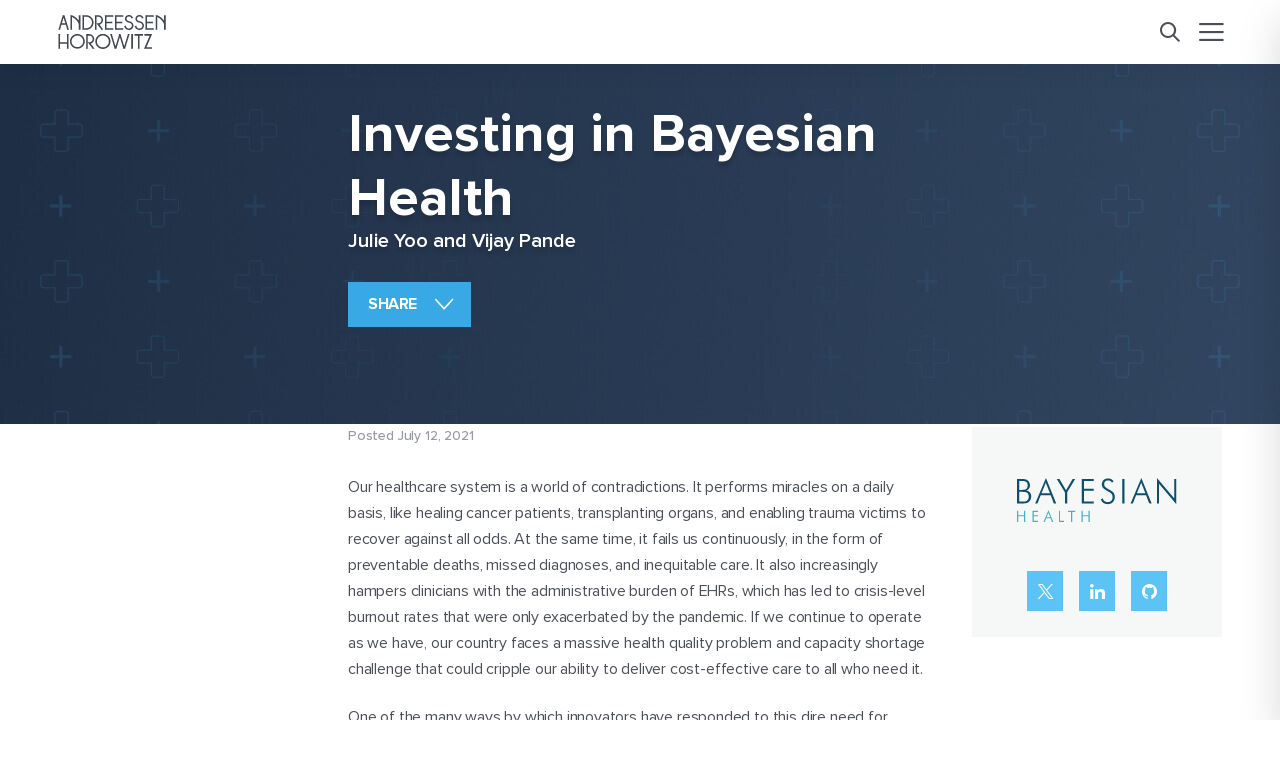

--- FILE ---
content_type: text/html; charset=UTF-8
request_url: https://a16z.com/announcement/investing-in-bayesian-health/
body_size: 21730
content:
<!DOCTYPE html>
<html lang="en" class="" data-mode-container>


<head>
    <meta http-equiv="Content-Security-Policy" content="upgrade-insecure-requests">
    <meta charset="utf-8">
    <meta http-equiv="X-UA-Compatible" content="IE=edge">
    <meta name="viewport" content="width=device-width, initial-scale=1">
    <title>Investing in Bayesian Health | Andreessen Horowitz</title>

    <link rel="stylesheet" href="https://use.typekit.net/fut6uin.css">

    

    <meta name="robots" content="index, follow, max-image-preview:large, max-snippet:-1, max-video-preview:-1">

	<!-- This site is optimized with the Yoast SEO Premium plugin v25.3.1 (Yoast SEO v26.7) - https://yoast.com/wordpress/plugins/seo/ -->
	<link rel="canonical" href="https://a16z.com/announcement/investing-in-bayesian-health/">
	<meta property="og:locale" content="en_US">
	<meta property="og:type" content="article">
	<meta property="og:title" content="Investing in Bayesian Health | Andreessen Horowitz">
	<meta property="og:description" content="Our healthcare system is a world of contradictions. It performs miracles on a daily basis, like healing cancer patients, transplanting organs, and enabling trauma victims to recover against all odds. At the same time, it fails us continuously, in the form of preventable deaths, missed diagnoses, and inequitable care. It also increasingly hampers clinicians with...">
	<meta property="og:url" content="https://a16z.com/announcement/investing-in-bayesian-health/">
	<meta property="og:site_name" content="Andreessen Horowitz">
	<meta property="article:publisher" content="https://www.facebook.com/andreessenhorowitz">
	<meta property="article:modified_time" content="2023-05-02T01:01:56+00:00">
	<meta property="og:image" content="https://d1lamhf6l6yk6d.cloudfront.net/uploads/2023/04/Investing-in-Bayesian-Health.jpg">
	<meta property="og:image:width" content="1200">
	<meta property="og:image:height" content="630">
	<meta property="og:image:type" content="image/jpeg">
	<meta name="twitter:card" content="summary_large_image">
	<meta name="twitter:image" content="https://d1lamhf6l6yk6d.cloudfront.net/uploads/2023/04/Investing-in-Bayesian-Health.jpg">
	<meta name="twitter:site" content="@a16z">
	<meta name="twitter:label1" content="Est. reading time">
	<meta name="twitter:data1" content="5 minutes">
	<meta name="twitter:label2" content="Written by">
	<meta name="twitter:data2" content="Julie Yoo, Vijay Pande and a16zdev">
	<script type="application/ld+json" class="yoast-schema-graph">{"@context":"https://schema.org","@graph":[{"@type":"NewsArticle","@id":"https://a16z.com/announcement/investing-in-bayesian-health/#article","isPartOf":{"@id":"https://a16z.com/announcement/investing-in-bayesian-health/"},"author":[{"@id":"https://a16z.com/#/schema/person/image/312732054c673b9b0a2a9c3bab76b216"},{"@id":"https://a16z.com/#/schema/person/image/9a2ddd93e03e33f9ee4d24032d41fef3"},{"@id":"https://a16z.com/#/schema/person/3bf3c0318c39157d1e6ed5e02a4797de"}],"headline":"Investing in Bayesian Health","datePublished":"2021-07-12T08:01:14+00:00","dateModified":"2023-05-02T01:01:56+00:00","mainEntityOfPage":{"@id":"https://a16z.com/announcement/investing-in-bayesian-health/"},"wordCount":642,"publisher":{"@id":"https://a16z.com/#organization"},"image":{"@id":"https://a16z.com/announcement/investing-in-bayesian-health/#primaryimage"},"thumbnailUrl":"https://d1lamhf6l6yk6d.cloudfront.net/uploads/2023/04/Investing-in-Bayesian-Health.jpg","keywords":["AI in bio","announcements"],"articleSection":["Investment News"],"inLanguage":"en-US"},{"@type":"WebPage","@id":"https://a16z.com/announcement/investing-in-bayesian-health/","url":"https://a16z.com/announcement/investing-in-bayesian-health/","name":"Investing in Bayesian Health | Andreessen Horowitz","isPartOf":{"@id":"https://a16z.com/#website"},"primaryImageOfPage":{"@id":"https://a16z.com/announcement/investing-in-bayesian-health/#primaryimage"},"image":{"@id":"https://a16z.com/announcement/investing-in-bayesian-health/#primaryimage"},"thumbnailUrl":"https://d1lamhf6l6yk6d.cloudfront.net/uploads/2023/04/Investing-in-Bayesian-Health.jpg","datePublished":"2021-07-12T08:01:14+00:00","dateModified":"2023-05-02T01:01:56+00:00","inLanguage":"en-US","potentialAction":[{"@type":"ReadAction","target":["https://a16z.com/announcement/investing-in-bayesian-health/"]}]},{"@type":"ImageObject","inLanguage":"en-US","@id":"https://a16z.com/announcement/investing-in-bayesian-health/#primaryimage","url":"https://d1lamhf6l6yk6d.cloudfront.net/uploads/2023/04/Investing-in-Bayesian-Health.jpg","contentUrl":"https://d1lamhf6l6yk6d.cloudfront.net/uploads/2023/04/Investing-in-Bayesian-Health.jpg","width":1200,"height":630},{"@type":"WebSite","@id":"https://a16z.com/#website","url":"https://a16z.com/","name":"Andreessen Horowitz","description":"Software Is Eating the World","publisher":{"@id":"https://a16z.com/#organization"},"potentialAction":[{"@type":"SearchAction","target":{"@type":"EntryPoint","urlTemplate":"https://a16z.com/?s={search_term_string}"},"query-input":{"@type":"PropertyValueSpecification","valueRequired":true,"valueName":"search_term_string"}}],"inLanguage":"en-US"},{"@type":"Organization","@id":"https://a16z.com/#organization","name":"Andreessen Horowitz","url":"https://a16z.com/","logo":{"@type":"ImageObject","inLanguage":"en-US","@id":"https://a16z.com/#/schema/logo/image/","url":"https://d1lamhf6l6yk6d.cloudfront.net/uploads/2025/01/AndreessenHorowitzLogo.svg","contentUrl":"https://d1lamhf6l6yk6d.cloudfront.net/uploads/2025/01/AndreessenHorowitzLogo.svg","width":1,"height":1,"caption":"Andreessen Horowitz"},"image":{"@id":"https://a16z.com/#/schema/logo/image/"},"sameAs":["https://www.facebook.com/andreessenhorowitz","https://x.com/a16z","https://www.linkedin.com/company/a16z/","https://www.instagram.com/a16z/","https://www.youtube.com/@a16z"]},{"@type":"Person","@id":"https://a16z.com/#/schema/person/image/312732054c673b9b0a2a9c3bab76b216","name":"Julie Yoo","image":{"@type":"ImageObject","inLanguage":"en-US","@id":"https://a16z.com/#/schema/person/image/bd83a5daaaee9f3c77b6db545c635f08","url":"https://d1lamhf6l6yk6d.cloudfront.net/uploads/2023/04/Julie-150x150.png","contentUrl":"https://d1lamhf6l6yk6d.cloudfront.net/uploads/2023/04/Julie-150x150.png","width":150,"height":150,"caption":"Julie Yoo"},"description":"Julie Yoo is a General Partner on the Bio + Health team, where she leads investments in companies that are transforming how we access, pay for, and experience healthcare. Her portfolio includes AKASA, Ambience, Bayesian Health, Bold Health, Firefly Health, Hippocratic AI, Marker Learning, Marley, Patina, Season Health, Sprinter Health, Thatch Health, Tomorrow Health, Topography, Turquoise Health and Zus Health. Prior to joining Andreessen Horowitz, Julie was the cofounder and Chief Product Officer of Kyruus, a VC-backed healthtech company where she helped build and scale the business from 0 to 20M patients and over 225,000 healthcare providers across the US using their platform. Before that, Julie was VP of Product at Generation Health (acquired by CVS Health) and a Product Manager at Knome. Julie&rsquo;s tech career began as an early member of the software engineering team at Endeca Technologies, which was acquired by Oracle. Julie studied computer science and pre-medicine as an undergrad at MIT and obtained an MS in genomics from Harvard-MIT HST and an MBA from MIT Sloan. Julie is a Young Global Leader with the World Economic Forum and has been recognized through numerous awards and honors from Midas Brink List, Becker&rsquo;s Hospital Review, Health Data Management, MedTech Boston, and Rock Health.","url":"https://a16z.com/author/julie-yoo/"},{"@type":"Person","@id":"https://a16z.com/#/schema/person/image/9a2ddd93e03e33f9ee4d24032d41fef3","name":"Vijay Pande","image":{"@type":"ImageObject","inLanguage":"en-US","@id":"https://a16z.com/#/schema/person/image/b213f49870031ff7e7f6dfa608cfb754","url":"https://d1lamhf6l6yk6d.cloudfront.net/uploads/2023/04/VijayPande-150x150.png","contentUrl":"https://d1lamhf6l6yk6d.cloudfront.net/uploads/2023/04/VijayPande-150x150.png","width":150,"height":150,"caption":"Vijay Pande"},"description":"Vijay Pande, PhD, is a former General Partner and has been at Andreessen Horowitz since 2014.&nbsp; He founded and leads a16z Bio + Health, which invests in life sciences and healthcare through four dedicated funds with more than $3 billion under management. Vijay leads the firm&rsquo;s investments at the cross section of biology and computer science, including applications in computation, machine learning, and artificial intelligence in healthcare; digital therapeutics; diagnostics; and other novel transformative scientific advances that take bio beyond healthcare. He is also an Adjunct Professor of Structural Biology at Stanford University. He currently sits on the boards of Alpine Bio, Apeel Sciences, BioAge, Devoted Health, Freenome, Function Health, Genesis Therapeutics, Inceptive Therapeutics, insitro, Nautilus Biotechnology, Omada Health, Q.bio, and Scribe Therapeutics. Prior to joining Andreessen Horowitz, Vijay was the Henry Dreyfus Professor of Chemistry and Professor of Structural Biology and of Computer Science at Stanford University, where he led a team of researchers pioneering computational methods and their application to medicine and biology (resulting in over 300 publications and six patents). Vijay was also concurrently the director of the Biophysics program at Stanford, where he led a team of more than 50 faculty members and propelled the program to the top in the country. Vijay also co-founded Globavir Biosciences, and founded the Folding@Home Distributed Computing Project. Vijay holds a BA in Physics from Princeton University and a PhD in Physics from MIT. He has been awarded the DeLano Prize in Computation, a Guinness World Record for Folding@Home, the American Chemical Society Thomas Kuhn Paradigm Shift Award, and was selected for MIT TR10. In his teens, Vijay was the first employee at video game startup Naughty Dog, maker of Crash Bandicoot and The Last of Us.","url":"https://a16z.com/author/vijay-pande/"},{"@type":"Person","@id":"https://a16z.com/#/schema/person/3bf3c0318c39157d1e6ed5e02a4797de","name":"a16zdev","image":{"@type":"ImageObject","inLanguage":"en-US","@id":"https://a16z.com/#/schema/person/image/51a913d1a5404ddd505b0c0e39147019","url":"https://secure.gravatar.com/avatar/c95d78d39032ef3a2da9abb558df0cb7a017b4a827dd8ddd2276aaa121a44a8f?s=96&d=mm&r=g","contentUrl":"https://secure.gravatar.com/avatar/c95d78d39032ef3a2da9abb558df0cb7a017b4a827dd8ddd2276aaa121a44a8f?s=96&d=mm&r=g","caption":"a16zdev"},"sameAs":["https://a16z.com"],"url":"https://a16z.com/author/a16zdev/"}]}</script>
	<!-- / Yoast SEO Premium plugin. -->


<link rel="dns-prefetch" href="//info.a16z.com">
<link rel="dns-prefetch" href="//www.youtube.com">
<link rel="dns-prefetch" href="//d1lamhf6l6yk6d.cloudfront.net">
<link rel="alternate" title="oEmbed (JSON)" type="application/json+oembed" href="https://a16z.com/wp-json/oembed/1.0/embed?url=https%3A%2F%2Fa16z.com%2Fannouncement%2Finvesting-in-bayesian-health%2F">
<link rel="alternate" title="oEmbed (XML)" type="text/xml+oembed" href="https://a16z.com/wp-json/oembed/1.0/embed?url=https%3A%2F%2Fa16z.com%2Fannouncement%2Finvesting-in-bayesian-health%2F&amp;format=xml">
<style id="wp-img-auto-sizes-contain-inline-css" type="text/css">
img:is([sizes=auto i],[sizes^="auto," i]){contain-intrinsic-size:3000px 1500px}
/*# sourceURL=wp-img-auto-sizes-contain-inline-css */
</style>
<style id="wp-emoji-styles-inline-css" type="text/css">

	img.wp-smiley, img.emoji {
		display: inline !important;
		border: none !important;
		box-shadow: none !important;
		height: 1em !important;
		width: 1em !important;
		margin: 0 0.07em !important;
		vertical-align: -0.1em !important;
		background: none !important;
		padding: 0 !important;
	}
/*# sourceURL=wp-emoji-styles-inline-css */
</style>
<style id="wp-block-library-inline-css" type="text/css">
:root{--wp-block-synced-color:#7a00df;--wp-block-synced-color--rgb:122,0,223;--wp-bound-block-color:var(--wp-block-synced-color);--wp-editor-canvas-background:#ddd;--wp-admin-theme-color:#007cba;--wp-admin-theme-color--rgb:0,124,186;--wp-admin-theme-color-darker-10:#006ba1;--wp-admin-theme-color-darker-10--rgb:0,107,160.5;--wp-admin-theme-color-darker-20:#005a87;--wp-admin-theme-color-darker-20--rgb:0,90,135;--wp-admin-border-width-focus:2px}@media (min-resolution:192dpi){:root{--wp-admin-border-width-focus:1.5px}}.wp-element-button{cursor:pointer}:root .has-very-light-gray-background-color{background-color:#eee}:root .has-very-dark-gray-background-color{background-color:#313131}:root .has-very-light-gray-color{color:#eee}:root .has-very-dark-gray-color{color:#313131}:root .has-vivid-green-cyan-to-vivid-cyan-blue-gradient-background{background:linear-gradient(135deg,#00d084,#0693e3)}:root .has-purple-crush-gradient-background{background:linear-gradient(135deg,#34e2e4,#4721fb 50%,#ab1dfe)}:root .has-hazy-dawn-gradient-background{background:linear-gradient(135deg,#faaca8,#dad0ec)}:root .has-subdued-olive-gradient-background{background:linear-gradient(135deg,#fafae1,#67a671)}:root .has-atomic-cream-gradient-background{background:linear-gradient(135deg,#fdd79a,#004a59)}:root .has-nightshade-gradient-background{background:linear-gradient(135deg,#330968,#31cdcf)}:root .has-midnight-gradient-background{background:linear-gradient(135deg,#020381,#2874fc)}:root{--wp--preset--font-size--normal:16px;--wp--preset--font-size--huge:42px}.has-regular-font-size{font-size:1em}.has-larger-font-size{font-size:2.625em}.has-normal-font-size{font-size:var(--wp--preset--font-size--normal)}.has-huge-font-size{font-size:var(--wp--preset--font-size--huge)}.has-text-align-center{text-align:center}.has-text-align-left{text-align:left}.has-text-align-right{text-align:right}.has-fit-text{white-space:nowrap!important}#end-resizable-editor-section{display:none}.aligncenter{clear:both}.items-justified-left{justify-content:flex-start}.items-justified-center{justify-content:center}.items-justified-right{justify-content:flex-end}.items-justified-space-between{justify-content:space-between}.screen-reader-text{border:0;clip-path:inset(50%);height:1px;margin:-1px;overflow:hidden;padding:0;position:absolute;width:1px;word-wrap:normal!important}.screen-reader-text:focus{background-color:#ddd;clip-path:none;color:#444;display:block;font-size:1em;height:auto;left:5px;line-height:normal;padding:15px 23px 14px;text-decoration:none;top:5px;width:auto;z-index:100000}html :where(.has-border-color){border-style:solid}html :where([style*=border-top-color]){border-top-style:solid}html :where([style*=border-right-color]){border-right-style:solid}html :where([style*=border-bottom-color]){border-bottom-style:solid}html :where([style*=border-left-color]){border-left-style:solid}html :where([style*=border-width]){border-style:solid}html :where([style*=border-top-width]){border-top-style:solid}html :where([style*=border-right-width]){border-right-style:solid}html :where([style*=border-bottom-width]){border-bottom-style:solid}html :where([style*=border-left-width]){border-left-style:solid}html :where(img[class*=wp-image-]){height:auto;max-width:100%}:where(figure){margin:0 0 1em}html :where(.is-position-sticky){--wp-admin--admin-bar--position-offset:var(--wp-admin--admin-bar--height,0px)}@media screen and (max-width:600px){html :where(.is-position-sticky){--wp-admin--admin-bar--position-offset:0px}}

/*# sourceURL=wp-block-library-inline-css */
</style><style id="global-styles-inline-css" type="text/css">
:root{--wp--preset--aspect-ratio--square: 1;--wp--preset--aspect-ratio--4-3: 4/3;--wp--preset--aspect-ratio--3-4: 3/4;--wp--preset--aspect-ratio--3-2: 3/2;--wp--preset--aspect-ratio--2-3: 2/3;--wp--preset--aspect-ratio--16-9: 16/9;--wp--preset--aspect-ratio--9-16: 9/16;--wp--preset--color--black: #000000;--wp--preset--color--cyan-bluish-gray: #abb8c3;--wp--preset--color--white: #ffffff;--wp--preset--color--pale-pink: #f78da7;--wp--preset--color--vivid-red: #cf2e2e;--wp--preset--color--luminous-vivid-orange: #ff6900;--wp--preset--color--luminous-vivid-amber: #fcb900;--wp--preset--color--light-green-cyan: #7bdcb5;--wp--preset--color--vivid-green-cyan: #00d084;--wp--preset--color--pale-cyan-blue: #8ed1fc;--wp--preset--color--vivid-cyan-blue: #0693e3;--wp--preset--color--vivid-purple: #9b51e0;--wp--preset--gradient--vivid-cyan-blue-to-vivid-purple: linear-gradient(135deg,rgb(6,147,227) 0%,rgb(155,81,224) 100%);--wp--preset--gradient--light-green-cyan-to-vivid-green-cyan: linear-gradient(135deg,rgb(122,220,180) 0%,rgb(0,208,130) 100%);--wp--preset--gradient--luminous-vivid-amber-to-luminous-vivid-orange: linear-gradient(135deg,rgb(252,185,0) 0%,rgb(255,105,0) 100%);--wp--preset--gradient--luminous-vivid-orange-to-vivid-red: linear-gradient(135deg,rgb(255,105,0) 0%,rgb(207,46,46) 100%);--wp--preset--gradient--very-light-gray-to-cyan-bluish-gray: linear-gradient(135deg,rgb(238,238,238) 0%,rgb(169,184,195) 100%);--wp--preset--gradient--cool-to-warm-spectrum: linear-gradient(135deg,rgb(74,234,220) 0%,rgb(151,120,209) 20%,rgb(207,42,186) 40%,rgb(238,44,130) 60%,rgb(251,105,98) 80%,rgb(254,248,76) 100%);--wp--preset--gradient--blush-light-purple: linear-gradient(135deg,rgb(255,206,236) 0%,rgb(152,150,240) 100%);--wp--preset--gradient--blush-bordeaux: linear-gradient(135deg,rgb(254,205,165) 0%,rgb(254,45,45) 50%,rgb(107,0,62) 100%);--wp--preset--gradient--luminous-dusk: linear-gradient(135deg,rgb(255,203,112) 0%,rgb(199,81,192) 50%,rgb(65,88,208) 100%);--wp--preset--gradient--pale-ocean: linear-gradient(135deg,rgb(255,245,203) 0%,rgb(182,227,212) 50%,rgb(51,167,181) 100%);--wp--preset--gradient--electric-grass: linear-gradient(135deg,rgb(202,248,128) 0%,rgb(113,206,126) 100%);--wp--preset--gradient--midnight: linear-gradient(135deg,rgb(2,3,129) 0%,rgb(40,116,252) 100%);--wp--preset--font-size--small: 13px;--wp--preset--font-size--medium: 20px;--wp--preset--font-size--large: 36px;--wp--preset--font-size--x-large: 42px;--wp--preset--spacing--20: 0.44rem;--wp--preset--spacing--30: 0.67rem;--wp--preset--spacing--40: 1rem;--wp--preset--spacing--50: 1.5rem;--wp--preset--spacing--60: 2.25rem;--wp--preset--spacing--70: 3.38rem;--wp--preset--spacing--80: 5.06rem;--wp--preset--shadow--natural: 6px 6px 9px rgba(0, 0, 0, 0.2);--wp--preset--shadow--deep: 12px 12px 50px rgba(0, 0, 0, 0.4);--wp--preset--shadow--sharp: 6px 6px 0px rgba(0, 0, 0, 0.2);--wp--preset--shadow--outlined: 6px 6px 0px -3px rgb(255, 255, 255), 6px 6px rgb(0, 0, 0);--wp--preset--shadow--crisp: 6px 6px 0px rgb(0, 0, 0);}:where(.is-layout-flex){gap: 0.5em;}:where(.is-layout-grid){gap: 0.5em;}body .is-layout-flex{display: flex;}.is-layout-flex{flex-wrap: wrap;align-items: center;}.is-layout-flex > :is(*, div){margin: 0;}body .is-layout-grid{display: grid;}.is-layout-grid > :is(*, div){margin: 0;}:where(.wp-block-columns.is-layout-flex){gap: 2em;}:where(.wp-block-columns.is-layout-grid){gap: 2em;}:where(.wp-block-post-template.is-layout-flex){gap: 1.25em;}:where(.wp-block-post-template.is-layout-grid){gap: 1.25em;}.has-black-color{color: var(--wp--preset--color--black) !important;}.has-cyan-bluish-gray-color{color: var(--wp--preset--color--cyan-bluish-gray) !important;}.has-white-color{color: var(--wp--preset--color--white) !important;}.has-pale-pink-color{color: var(--wp--preset--color--pale-pink) !important;}.has-vivid-red-color{color: var(--wp--preset--color--vivid-red) !important;}.has-luminous-vivid-orange-color{color: var(--wp--preset--color--luminous-vivid-orange) !important;}.has-luminous-vivid-amber-color{color: var(--wp--preset--color--luminous-vivid-amber) !important;}.has-light-green-cyan-color{color: var(--wp--preset--color--light-green-cyan) !important;}.has-vivid-green-cyan-color{color: var(--wp--preset--color--vivid-green-cyan) !important;}.has-pale-cyan-blue-color{color: var(--wp--preset--color--pale-cyan-blue) !important;}.has-vivid-cyan-blue-color{color: var(--wp--preset--color--vivid-cyan-blue) !important;}.has-vivid-purple-color{color: var(--wp--preset--color--vivid-purple) !important;}.has-black-background-color{background-color: var(--wp--preset--color--black) !important;}.has-cyan-bluish-gray-background-color{background-color: var(--wp--preset--color--cyan-bluish-gray) !important;}.has-white-background-color{background-color: var(--wp--preset--color--white) !important;}.has-pale-pink-background-color{background-color: var(--wp--preset--color--pale-pink) !important;}.has-vivid-red-background-color{background-color: var(--wp--preset--color--vivid-red) !important;}.has-luminous-vivid-orange-background-color{background-color: var(--wp--preset--color--luminous-vivid-orange) !important;}.has-luminous-vivid-amber-background-color{background-color: var(--wp--preset--color--luminous-vivid-amber) !important;}.has-light-green-cyan-background-color{background-color: var(--wp--preset--color--light-green-cyan) !important;}.has-vivid-green-cyan-background-color{background-color: var(--wp--preset--color--vivid-green-cyan) !important;}.has-pale-cyan-blue-background-color{background-color: var(--wp--preset--color--pale-cyan-blue) !important;}.has-vivid-cyan-blue-background-color{background-color: var(--wp--preset--color--vivid-cyan-blue) !important;}.has-vivid-purple-background-color{background-color: var(--wp--preset--color--vivid-purple) !important;}.has-black-border-color{border-color: var(--wp--preset--color--black) !important;}.has-cyan-bluish-gray-border-color{border-color: var(--wp--preset--color--cyan-bluish-gray) !important;}.has-white-border-color{border-color: var(--wp--preset--color--white) !important;}.has-pale-pink-border-color{border-color: var(--wp--preset--color--pale-pink) !important;}.has-vivid-red-border-color{border-color: var(--wp--preset--color--vivid-red) !important;}.has-luminous-vivid-orange-border-color{border-color: var(--wp--preset--color--luminous-vivid-orange) !important;}.has-luminous-vivid-amber-border-color{border-color: var(--wp--preset--color--luminous-vivid-amber) !important;}.has-light-green-cyan-border-color{border-color: var(--wp--preset--color--light-green-cyan) !important;}.has-vivid-green-cyan-border-color{border-color: var(--wp--preset--color--vivid-green-cyan) !important;}.has-pale-cyan-blue-border-color{border-color: var(--wp--preset--color--pale-cyan-blue) !important;}.has-vivid-cyan-blue-border-color{border-color: var(--wp--preset--color--vivid-cyan-blue) !important;}.has-vivid-purple-border-color{border-color: var(--wp--preset--color--vivid-purple) !important;}.has-vivid-cyan-blue-to-vivid-purple-gradient-background{background: var(--wp--preset--gradient--vivid-cyan-blue-to-vivid-purple) !important;}.has-light-green-cyan-to-vivid-green-cyan-gradient-background{background: var(--wp--preset--gradient--light-green-cyan-to-vivid-green-cyan) !important;}.has-luminous-vivid-amber-to-luminous-vivid-orange-gradient-background{background: var(--wp--preset--gradient--luminous-vivid-amber-to-luminous-vivid-orange) !important;}.has-luminous-vivid-orange-to-vivid-red-gradient-background{background: var(--wp--preset--gradient--luminous-vivid-orange-to-vivid-red) !important;}.has-very-light-gray-to-cyan-bluish-gray-gradient-background{background: var(--wp--preset--gradient--very-light-gray-to-cyan-bluish-gray) !important;}.has-cool-to-warm-spectrum-gradient-background{background: var(--wp--preset--gradient--cool-to-warm-spectrum) !important;}.has-blush-light-purple-gradient-background{background: var(--wp--preset--gradient--blush-light-purple) !important;}.has-blush-bordeaux-gradient-background{background: var(--wp--preset--gradient--blush-bordeaux) !important;}.has-luminous-dusk-gradient-background{background: var(--wp--preset--gradient--luminous-dusk) !important;}.has-pale-ocean-gradient-background{background: var(--wp--preset--gradient--pale-ocean) !important;}.has-electric-grass-gradient-background{background: var(--wp--preset--gradient--electric-grass) !important;}.has-midnight-gradient-background{background: var(--wp--preset--gradient--midnight) !important;}.has-small-font-size{font-size: var(--wp--preset--font-size--small) !important;}.has-medium-font-size{font-size: var(--wp--preset--font-size--medium) !important;}.has-large-font-size{font-size: var(--wp--preset--font-size--large) !important;}.has-x-large-font-size{font-size: var(--wp--preset--font-size--x-large) !important;}
/*# sourceURL=global-styles-inline-css */
</style>

<style id="classic-theme-styles-inline-css" type="text/css">
/*! This file is auto-generated */
.wp-block-button__link{color:#fff;background-color:#32373c;border-radius:9999px;box-shadow:none;text-decoration:none;padding:calc(.667em + 2px) calc(1.333em + 2px);font-size:1.125em}.wp-block-file__button{background:#32373c;color:#fff;text-decoration:none}
/*# sourceURL=/wp-includes/css/classic-themes.min.css */
</style>
<link rel="stylesheet" id="bcct_style-css" href="https://a16z.com/wp-content/plugins/a16z-better-click-to-tweet/assets/css/styles.css?ver=3.0" type="text/css" media="all">
<link rel="stylesheet" id="base-theme-style-css" href="https://a16z.com/wp-content/themes/a16z/assets/compiled/css/theme.css?id=7c38e89f77ec9016c400" type="text/css" media="all">
<script type="text/javascript" src="https://info.a16z.com/js/forms2/js/forms2.min.js?ver=1.0" id="marketo-newsletter-js"></script>
<script type="text/javascript" src="https://a16z.com/wp-includes/js/jquery/jquery.min.js?ver=3.7.1" id="jquery-core-js"></script>
<script type="text/javascript" src="https://a16z.com/wp-includes/js/jquery/jquery-migrate.min.js?ver=3.4.1" id="jquery-migrate-js"></script>
<link rel="https://api.w.org/" href="https://a16z.com/wp-json/"><link rel="shortlink" href="https://a16z.com/?p=16578">
<script type="application/ld+json" class="wp-parsely-metadata">{"@context":"https:\/\/schema.org","@type":"NewsArticle","headline":"Investing in Bayesian Health","url":"https:\/\/a16z.com\/announcement\/investing-in-bayesian-health\/","mainEntityOfPage":{"@type":"WebPage","@id":"https:\/\/a16z.com\/announcement\/investing-in-bayesian-health\/"},"thumbnailUrl":"https:\/\/d1lamhf6l6yk6d.cloudfront.net\/uploads\/2023\/04\/Investing-in-Bayesian-Health-150x150.jpg","image":{"@type":"ImageObject","url":"https:\/\/d1lamhf6l6yk6d.cloudfront.net\/uploads\/2023\/04\/Investing-in-Bayesian-Health.jpg"},"articleSection":"General","author":[{"@type":"Person","name":"Julie Yoo"},{"@type":"Person","name":"Vijay Pande"},{"@type":"Person","name":"a16zdev"}],"creator":["Julie Yoo","Vijay Pande","a16zdev"],"publisher":{"@type":"Organization","name":"Andreessen Horowitz","logo":""},"keywords":["ai in bio","announcements","general","investment news","bio + health"],"dateCreated":"2021-07-12T08:01:14Z","datePublished":"2021-07-12T08:01:14Z","dateModified":"2023-05-02T01:01:56Z"}</script><link rel="shortcut icon" href="https://d1lamhf6l6yk6d.cloudfront.net/uploads/2025/06/Favicon-%E2%80%94-48x48px.png" type="image/x-icon">
<link rel="apple-touch-icon" type="image/png" sizes="180x180" href="https://d1lamhf6l6yk6d.cloudfront.net/uploads/2025/06/Favicon-%E2%80%94-180x180px.png">
<link rel="apple-touch-icon" type="image/png" sizes="270x270" href="https://d1lamhf6l6yk6d.cloudfront.net/uploads/2025/06/Favicon-%E2%80%94-270x270px.png">
		<style type="text/css" id="wp-custom-css">
			.page-bio-health .bh-cta-banner .top-layer {right: 0;}

.page-bio-health-health-builders .bh-cta-banner .top-layer {right: 0;}

.page-bio-health-bio-builders .bh-cta-banner .top-layer {right: 0;}		</style>
		
    
    <script>
    const MUNCHKIN_ID = '382-JZB-798';
    const MUNCHKIN_SCRIPT_URL = '//munchkin.marketo.net/munchkin.js';

    let didMunchkinInit = false;

    function loadMunchkinScript() {
        return new Promise((resolve, reject) => {
            const script = document.createElement('script');
            script.type = 'text/javascript';
            script.async = true;
            script.src = MUNCHKIN_SCRIPT_URL;
            script.onload = resolve;
            script.onerror = reject;
            document.head.appendChild(script);
        });
    }

    function initMunchkin() {
        if (typeof Munchkin !== 'undefined' && !didMunchkinInit) {
            didMunchkinInit = true;
            Munchkin.init(MUNCHKIN_ID);
            console.log('Munchkin initialized successfully');
        } else if (didMunchkinInit) {
            console.log('Munchkin already initialized');
        } else {
            console.error('Munchkin object is not available');
        }
    }

    function handleCookieConsent() {
        loadMunchkinScript()
            .then(initMunchkin)
            .catch(error => {
                console.error('Failed to load Munchkin script:', error);
            });
    }

    document.addEventListener('cookieConsentAccepted', handleCookieConsent);
</script>
    <script>
    document.addEventListener('cookieConsentAccepted', () => {
        loadGTM(() => {
            loadGtag(() => {
                initAnalytics();
            });
        });
    });

    // Function to dynamically load external scripts
    function loadScript(src, callback) {
        var script = document.createElement('script');
        script.src = src;
        script.async = true;
        script.onload = callback;
        script.onerror = () => console.error(`Failed to load script: ${src}`);
        document.head.appendChild(script);
    }

    // Function to load GTM
    function loadGTM(callback) {
        (function(w,d,s,l,i){
            w[l]=w[l]||[];
            w[l].push({"gtm.start": new Date().getTime(), event:"gtm.js"});
            var f=d.getElementsByTagName(s)[0],
                j=d.createElement(s),
                dl=l!="dataLayer"?"&l="+l:"";
            j.async=true;
            j.src="https://www.googletagmanager.com/gtm.js?id="+i+dl;
            f.parentNode.insertBefore(j,f);
            j.onload = callback; // Call callback once GTM is loaded
        })(window,document,"script","dataLayer","GTM-WHMSDPX");

        // Google Optimize Anti-flicker Snippet
        (function(a,s,y,n,c,h,i,d,e){
            s.className+=" "+y;
            h.start=1*new Date;
            h.end=i=function(){
                s.className=s.className.replace(RegExp(" ? "+y),"");
            };
            (a[n]=a[n]||[]).hide=h;
            setTimeout(function(){
                i();
                h.end=null;
            },c);
        })(window,document.documentElement,"async-hide","dataLayer",4000, {"GTM-WHMSDPX":true});
    }

    // Function to load gtag.js
    function loadGtag(callback) {
        loadScript('https://www.googletagmanager.com/gtag/js?id=G-TDNC6XM13M', function() {
            window.dataLayer = window.dataLayer || [];
            function gtag(){dataLayer.push(arguments);}
            window.gtag = gtag;
            gtag('js', new Date());
            gtag('config', 'G-TDNC6XM13M');
            callback(); // Call the callback after gtag is loaded
        });
    }

    function initAnalytics() {
        if (typeof gtag !== "undefined") {
            console.log("Analytics initialized");
            
            var eventParams = {};
            
            if (typeof window.pageVerticalCategory !== "undefined") {
                eventParams.vertical_category = window.pageVerticalCategory;
            }
            
            if (typeof window.pageCategories !== "undefined") {
                eventParams.page_categories = window.pageCategories;
            }
            
            if (Object.keys(eventParams).length > 0) {
                gtag("event", "page_view", eventParams);
            }
        } else {
            console.error("Google Analytics is not initialized.");
        }
    }
</script>

    <script id="parsely-cfg" class="deferred-script" data-src="//cdn.parsely.com/keys/a16z.com/p.js" async="" defer>

    </script>

    <script>
        window.search_page = '';
        window.search_index = 'a16z_posts_prod';
        window.search_index_date = 'a16z_posts_prod_date';
        window.search_index_timestamp = 'a16z_posts_prod_timestamp';
        window.assets_url = 'https://a16z.com/wp-content/themes/a16z/assets';
        window.thankyou_page_url = 'https://info.a16z.com/Thank-you-for-subscribing.html';

        window.pageVerticalCategory = 'bio-health';window.pageCategories = 'investment-news';
        window.mktoform_id_allow_redirect = [4084,4072,4077,4082,4070,4080,4068,4152,4151,3398];

    </script>

    <script defer data-domain="a16z.com" src="https://plausible.io/js/script.manual.js"></script>
</head>

<body class="single-company content-category-bio-health page-investing-in-bayesian-health">
    <div id="wrapper">
        <div class="w1">
            <header id="header">
    <div class="container">
                <a href="/" class="logo">
            <svg viewbox="0 0 3357 1067" fill="none" xmlns="http://www.w3.org/2000/svg">
<path d="M2907.69 1003.11L2924.98 1060.23H2673.38L2848.58 648.419H2754.92C2744.32 648.389 2735.8 648.389 2729.93 648.419H2723.97C2722.93 648.419 2721.92 648.449 2720.88 648.549C2709.84 649.619 2704.69 654.139 2698.13 660.259L2696.58 655.079L2679.67 599.319L2924.99 599.129L2749.82 1010.94H2849.7C2862.86 1010.97 2872.8 1010.97 2878.51 1010.94C2881.48 1010.91 2883.24 1010.88 2883.75 1010.81C2894.79 1009.74 2899.94 1005.22 2906.5 999.099L2907.7 1003.11H2907.69Z"></path>
<path d="M1395.52 593.249C1265.16 593.249 1159.1 699.309 1159.1 829.669C1159.1 960.029 1265.16 1066.09 1395.52 1066.09C1525.88 1066.09 1631.94 960.029 1631.94 829.669C1631.94 699.309 1525.88 593.249 1395.52 593.249ZM1395.52 1015.69C1292.95 1015.69 1209.5 932.239 1209.5 829.669C1209.5 727.099 1292.95 643.649 1395.52 643.649C1498.09 643.649 1581.54 727.099 1581.54 829.669C1581.54 932.239 1498.09 1015.69 1395.52 1015.69Z"></path>
<path d="M601.41 596.319C474.44 596.319 371.14 699.619 371.14 826.589C371.14 953.559 474.44 1056.86 601.41 1056.86C728.38 1056.86 831.68 953.559 831.68 826.589C831.68 699.619 728.38 596.319 601.41 596.319ZM601.41 1007.78C501.5 1007.78 420.23 926.499 420.23 826.589C420.23 726.679 501.51 645.399 601.41 645.399C701.31 645.399 782.6 726.679 782.6 826.589C782.6 926.499 701.32 1007.78 601.41 1007.78Z"></path>
<path d="M2234.03 599.229C2228.29 604.589 2221.79 612.799 2218.28 620.279C2217.71 621.449 2217.24 622.619 2216.86 623.719C2216.8 623.939 2216.7 624.159 2216.61 624.379C2216.01 625.989 2215.47 627.629 2214.97 629.269C2214.97 629.269 2214.31 631.479 2213.05 635.549C2212.23 638.229 2211.16 641.769 2209.83 646.059L2095.06 1024.49C2094.71 1025.53 2094.4 1026.57 2094.14 1027.58C2089.97 1043.07 2094.83 1054.12 2098.53 1060.11H2019.8C2023.49 1054.11 2028.38 1043.07 2024.22 1027.54C2023.97 1026.53 2023.65 1025.52 2023.3 1024.48L1923.42 695.119L1823.51 1024.48H1823.48L1822.91 1026.44C1822.91 1026.44 1822.88 1026.5 1822.88 1026.53C1818.21 1042.59 1823.2 1053.98 1826.98 1060.11H1748.25C1751.94 1054.11 1756.83 1043.07 1752.67 1027.54C1752.42 1026.53 1752.1 1025.52 1751.75 1024.48L1631.9 629.269C1631.17 626.929 1630.39 624.629 1629.47 622.359C1629.44 622.299 1629.41 622.199 1629.38 622.139C1625.69 614.189 1618.68 604.629 1612.88 599.229H1686.22C1682.21 605.379 1676.53 614.349 1680.6 629.179C1680.76 629.719 1680.92 630.219 1681.07 630.759L1734.28 806.209L1787.58 981.819L1787.64 981.569L1787.73 981.819L1847.84 783.579V783.549L1891.77 638.769H1891.74C1894.23 630.379 1895.72 625.259 1895.87 624.379C1897.98 613.489 1895.11 607.279 1891.1 599.229H1943.04V599.259L2059.11 981.819L2059.17 981.569L2059.26 981.819L2119.37 783.579V783.549L2163.3 638.769C2165.76 630.379 2167.24 625.259 2167.43 624.379C2169.54 613.489 2166.67 607.279 2162.66 599.229H2234.03Z"></path>
<path d="M1063.69 1060.39C1064.64 1055.09 1065.84 1048.08 1060.22 1037.54C1059.34 1035.9 1058.3 1034.16 1057.06 1032.33C1056.59 1031.64 1056.08 1030.94 1055.58 1030.25L961.1 904.689L924.81 856.719H971.96C1030.31 856.719 1079.6 808.969 1078.62 750.629C1077.64 693.949 1031.25 648.129 974.33 648.129L924.82 648.209V1033.04C924.82 1033.58 924.82 1034.37 924.85 1035.31C924.85 1035.85 924.88 1036.41 924.91 1036.98C925.45 1045.09 929.77 1054.49 934.22 1060.46H866.78C869.37 1057.02 871.89 1052.44 873.66 1047.62C874.1 1046.48 874.48 1045.35 874.8 1044.18C875.78 1041.25 876.03 1039.32 876.13 1037.08V1036.73C876.19 1035.66 876.19 1034.49 876.22 1033.1V624.759C876.22 623.879 876.16 622.959 876.06 622.009C876.03 621.689 876 621.349 875.97 620.999C875.62 617.779 874.9 614.629 873.82 611.569L869.59 599.609H924.81V599.639L971.32 599.559C1051.85 599.559 1120.68 660.689 1126.74 740.969C1132.23 813.229 1085.4 878.839 1017.74 898.939L1138.98 1060.38H1063.69V1060.39Z"></path>
<path d="M2327.71 1035.89C2328.03 1044.16 2332.48 1053.94 2337.05 1060.06H2269.71C2274.29 1053.94 2278.74 1044.16 2279.05 1035.89V623.449C2278.73 615.179 2274.28 605.429 2269.71 599.279H2337.05C2332.47 605.429 2328.02 615.179 2327.71 623.449V1035.89Z"></path>
<path d="M278.31 1032.67V902.309H63.98V1032.67L64.11 1034.94C64.11 1035.54 64.14 1036.14 64.21 1036.77C64.77 1044.85 69.04 1054.16 73.49 1060.09H5.95999C8.57999 1056.62 11.13 1051.98 12.87 1047.09L13.47 1045.23C14.73 1041.19 15.39 1036.96 15.39 1032.73V624.389C15.39 623.499 15.33 622.589 15.23 621.639C15.2 621.329 15.17 620.979 15.13 620.629C14.06 613.019 10.08 604.689 6.00998 599.229H73.35C69.25 604.689 65.27 613.079 64.23 620.689C64.2 621.009 64.17 621.329 64.13 621.609C64.03 622.559 63.97 623.469 63.97 624.389V855.359H278.3V624.389C278.3 623.469 278.24 622.559 278.14 621.609C278.1 621.329 278.07 621.009 278.04 620.689C277 613.089 273.02 604.689 268.92 599.229H336.26C332.19 604.689 328.21 613.019 327.14 620.629C327.1 620.979 327.07 621.329 327.04 621.639C326.94 622.589 326.88 623.499 326.88 624.389V1032.73C326.88 1036.96 327.54 1041.18 328.8 1045.23L329.4 1047.09C331.14 1051.98 333.7 1056.62 336.31 1060.09H268.78C273.23 1054.16 277.49 1044.84 278.06 1036.77C278.13 1036.14 278.16 1035.54 278.16 1034.94L278.29 1032.67H278.31Z"></path>
<path d="M2642.08 599.119V657.499C2636.49 653.309 2628.4 649.439 2620.36 648.289C2620.08 648.249 2619.79 648.209 2619.5 648.179C2618.75 648.099 2618 648.029 2617.24 647.989C2617.19 647.989 2617.14 647.989 2617.08 647.979C2616.32 647.939 2615.55 647.919 2614.79 647.919H2534.01V1035.79C2534.32 1044.07 2538.75 1053.89 2543.37 1060.04H2475.96C2480.58 1053.89 2485.01 1044.07 2485.31 1035.79V647.919H2404.53C2403.77 647.919 2403 647.939 2402.24 647.979C2402.19 647.979 2402.13 647.989 2402.08 647.989C2401.32 648.029 2400.57 648.099 2399.82 648.179C2399.53 648.209 2399.24 648.249 2398.96 648.289C2390.92 649.439 2382.82 653.309 2377.24 657.499V599.119H2642.08Z"></path>
<path d="M349.44 465.719C343.51 460.199 336.28 450.289 332.68 442.239C332.65 442.149 332.62 442.079 332.58 442.049C332.08 440.879 331.67 439.779 331.32 438.699C330.91 437.499 330.5 436.269 330.12 435.039L199.67 4.9292H137.31C141.32 12.9792 144.19 19.1992 142.07 30.0792C140.4 38.6992 19.06 435.669 19.06 435.669C18.56 437.309 18.02 438.949 17.42 440.569C17.33 440.789 17.23 441.009 17.17 441.229C16.79 442.329 16.32 443.499 15.75 444.669C12.25 452.149 5.74 460.349 0 465.719H73.37C69.4 459.569 63.69 450.609 67.75 435.769C67.91 435.239 68.07 434.729 68.22 434.189L106.44 308.189L242.89 308.219L281.1 434.189C281.26 434.729 281.42 435.229 281.57 435.769C285.64 450.599 279.96 459.569 275.95 465.719H349.44ZM120.68 261.299L135.68 211.939V211.879L135.71 211.779V211.739L174.68 83.2092L228.7 261.279H120.68V261.299Z"></path>
<path d="M1507.48 53.5592V211.009H1660.88C1669.27 210.879 1679.4 206.339 1685.68 201.639V268.809C1679.4 264.109 1669.27 259.559 1660.88 259.439H1507.48V417.089H1690.82C1699.28 417.089 1709.6 412.509 1715.97 407.719V465.659H1449.54C1454.34 459.249 1458.91 448.969 1458.91 440.509L1458.94 441.969V31.6092L1458.91 30.1492C1458.91 21.6892 1454.33 11.4092 1449.54 4.99921H1715.97V62.9392C1709.6 58.1392 1699.28 53.5692 1690.82 53.5692H1507.48V53.5592Z"></path>
<path d="M2766.26 53.5592V211.009H2919.66C2928.05 210.879 2938.18 206.339 2944.46 201.639V268.809C2938.18 264.109 2928.05 259.559 2919.66 259.439H2766.26V417.089H2949.6C2958.06 417.089 2968.38 412.509 2974.75 407.719V465.659H2708.32C2713.12 459.249 2717.69 448.969 2717.69 440.509L2717.72 441.969V31.6092L2717.69 30.1492C2717.69 21.6892 2713.11 11.4092 2708.32 4.99921H2974.75V62.9392C2968.38 58.1392 2958.06 53.5692 2949.6 53.5692H2766.26V53.5592Z"></path>
<path d="M1819.39 53.5592V211.009H1972.79C1981.18 210.879 1991.31 206.339 1997.59 201.639V268.809C1991.31 264.109 1981.18 259.559 1972.79 259.439H1819.39V417.089H2002.73C2011.19 417.089 2021.51 412.509 2027.88 407.719V465.659H1761.45C1766.25 459.249 1770.82 448.969 1770.82 440.509L1770.85 441.969V31.6092L1770.82 30.1492C1770.82 21.6892 1766.24 11.4092 1761.45 4.99921H2027.88V62.9392C2021.51 58.1392 2011.19 53.5692 2002.73 53.5692H1819.39V53.5592Z"></path>
<path d="M872.77 5.05921L813.13 4.8992H751.31L755.54 16.8592C756.61 19.9192 757.34 23.0792 757.69 26.2992C757.72 26.6492 757.75 26.9892 757.78 27.3092C757.87 28.2592 757.94 29.1692 757.94 30.0592V438.399C757.94 442.659 757.28 446.859 756.02 450.929L755.17 453.679C755.11 453.769 755.08 453.869 755.04 453.959L751.32 465.759H872.78C1000.39 465.759 1104.22 362.029 1104.22 235.139C1104.22 108.279 1000.4 5.05921 872.78 5.05921H872.77ZM872.77 416.739H806.53V53.5592H872.77C973.66 53.5592 1055.73 135.009 1055.73 235.139C1055.73 335.269 973.65 416.749 872.77 416.749V416.739Z"></path>
<path d="M3335.7 465.869H3288.99C3293.79 459.499 3298.36 449.179 3298.36 440.719V289.059C3269.08 202.309 3195.42 115.309 3084.28 61.5092V440.659C3084.28 449.149 3088.86 459.439 3093.65 465.809H3026.31C3031.11 459.439 3035.68 449.149 3035.68 440.659V30.1692C3035.68 21.7092 3031.1 11.3892 3026.31 5.0192H3082.16C3177.93 46.1392 3251.05 109.009 3298.35 178.529V31.3992C3298.35 30.9892 3298.35 30.5792 3298.32 30.1692C3298.32 29.6292 3298.29 29.0992 3298.26 28.5592C3298.23 28.0192 3298.17 27.4592 3298.1 26.9192C3297.15 19.1892 3293.11 10.6092 3288.95 5.0192H3356.35C3352.47 10.1592 3348.75 17.8592 3347.45 25.0892C3347.45 25.1492 3347.45 25.2192 3347.42 25.2492C3347.26 26.1692 3347.14 27.0792 3347.1 27.9592C3347.04 28.5292 3347.01 29.0992 3347.01 29.6592C3346.98 30.2292 3346.98 30.7992 3346.98 31.3592V440.709C3346.98 449.169 3351.56 459.489 3356.35 465.859H3335.68L3335.7 465.869Z"></path>
<path d="M685.18 465.879H638.47C643.27 459.509 647.84 449.189 647.84 440.729V289.069C618.56 202.319 544.9 115.319 433.76 61.5192V440.669C433.76 449.159 438.34 459.449 443.13 465.819H375.79C380.59 459.449 385.16 449.159 385.16 440.669V30.1792C385.16 21.7192 380.58 11.3992 375.79 5.02921H431.64C527.41 46.1492 600.53 109.019 647.83 178.539V31.4092C647.83 30.9992 647.83 30.5892 647.8 30.1792C647.8 29.6392 647.77 29.1092 647.74 28.5692C647.71 28.0292 647.65 27.4692 647.58 26.9292C646.63 19.1992 642.59 10.6192 638.43 5.02921H705.83C701.95 10.1692 698.23 17.8692 696.93 25.0992C696.93 25.1592 696.93 25.2292 696.9 25.2592C696.74 26.1792 696.62 27.0892 696.58 27.9692C696.52 28.5392 696.49 29.1092 696.49 29.6692C696.46 30.2392 696.46 30.8092 696.46 31.3692V440.719C696.46 449.179 701.04 459.499 705.83 465.869H685.16L685.18 465.879Z"></path>
<path d="M1337.33 465.519C1338.28 460.219 1339.48 453.209 1333.86 442.669C1332.98 441.029 1331.94 439.289 1330.7 437.459C1330.23 436.769 1329.72 436.069 1329.22 435.379L1234.74 309.819L1198.45 261.849H1245.6C1303.95 261.849 1353.24 214.099 1352.26 155.759C1351.28 99.0792 1304.89 53.2592 1247.97 53.2592L1198.46 53.3392V438.169C1198.46 438.709 1198.46 439.499 1198.49 440.439C1198.49 440.979 1198.52 441.539 1198.55 442.109C1199.09 450.219 1203.41 459.619 1207.86 465.589H1140.42C1143.01 462.149 1145.53 457.569 1147.3 452.749C1147.74 451.609 1148.12 450.479 1148.44 449.309C1149.42 446.379 1149.67 444.449 1149.77 442.209V441.859C1149.83 440.789 1149.83 439.619 1149.86 438.229V29.8892C1149.86 29.0092 1149.8 28.0892 1149.7 27.1392C1149.67 26.8192 1149.64 26.4792 1149.61 26.1292C1149.26 22.9092 1148.54 19.7592 1147.46 16.6992L1143.23 4.7392H1198.45V4.7692L1244.96 4.68921C1325.49 4.68921 1394.32 65.8192 1400.38 146.099C1405.87 218.359 1359.04 283.969 1291.38 304.069L1412.62 465.509H1337.33V465.519Z"></path>
<path d="M2345.63 350.619C2321.17 503.769 2117.99 512.679 2062.48 370.949C2059.19 362.769 2055.59 358.589 2048.62 353.229C2062.86 348.289 2097.53 336.349 2111.3 331.589C2109.96 337.839 2109.53 345.579 2110.81 352.999C2126.8 425.079 2217.58 444.129 2266.39 402.329C2308.27 372.359 2308.44 299.449 2268.79 268.719C2244.73 250.069 2200.27 241.489 2168.81 230.939C2092.74 208.569 2049.29 119.379 2104.96 47.0792C2164.03 -23.3908 2268.49 -10.7008 2316.05 58.2392C2321.94 66.2092 2327.28 75.1592 2338.74 83.6192C2327.07 89.1692 2291.01 106.319 2279.95 111.599C2280.49 105.919 2280.2 98.0792 2276.76 89.6192C2260.39 56.8592 2221.47 38.9092 2176.61 52.4792C2121.74 67.8492 2114.1 133.569 2152.3 167.819C2177.26 191.039 2212.75 195.849 2246.48 205.149C2308.61 218.289 2353.21 284.749 2345.63 350.609V350.619Z"></path>
<path d="M2672.09 350.619C2647.63 503.769 2444.45 512.679 2388.94 370.949C2385.65 362.769 2382.05 358.589 2375.08 353.229C2389.32 348.289 2423.99 336.349 2437.76 331.589C2436.42 337.839 2435.99 345.579 2437.27 352.999C2453.26 425.079 2544.04 444.129 2592.85 402.329C2634.73 372.359 2634.9 299.449 2595.25 268.719C2571.19 250.069 2526.73 241.489 2495.27 230.939C2419.2 208.569 2375.75 119.379 2431.42 47.0792C2490.49 -23.3908 2594.95 -10.7008 2642.51 58.2392C2648.4 66.2092 2653.74 75.1592 2665.2 83.6192C2653.53 89.1692 2617.47 106.319 2606.41 111.599C2606.95 105.919 2606.66 98.0792 2603.22 89.6192C2586.85 56.8592 2547.93 38.9092 2503.07 52.4792C2448.2 67.8492 2440.56 133.569 2478.76 167.819C2503.72 191.039 2539.21 195.849 2572.94 205.149C2635.07 218.289 2679.67 284.749 2672.09 350.609V350.619Z"></path>
</svg>
        </a>

        <div class="header-r">
            <div class="nav-container">
                <div class="nav-head">
                                            <div class="logo">
                            <a href="/">
                                <svg viewbox="0 0 3357 1067" fill="none" xmlns="http://www.w3.org/2000/svg">
<path d="M2907.69 1003.11L2924.98 1060.23H2673.38L2848.58 648.419H2754.92C2744.32 648.389 2735.8 648.389 2729.93 648.419H2723.97C2722.93 648.419 2721.92 648.449 2720.88 648.549C2709.84 649.619 2704.69 654.139 2698.13 660.259L2696.58 655.079L2679.67 599.319L2924.99 599.129L2749.82 1010.94H2849.7C2862.86 1010.97 2872.8 1010.97 2878.51 1010.94C2881.48 1010.91 2883.24 1010.88 2883.75 1010.81C2894.79 1009.74 2899.94 1005.22 2906.5 999.099L2907.7 1003.11H2907.69Z"></path>
<path d="M1395.52 593.249C1265.16 593.249 1159.1 699.309 1159.1 829.669C1159.1 960.029 1265.16 1066.09 1395.52 1066.09C1525.88 1066.09 1631.94 960.029 1631.94 829.669C1631.94 699.309 1525.88 593.249 1395.52 593.249ZM1395.52 1015.69C1292.95 1015.69 1209.5 932.239 1209.5 829.669C1209.5 727.099 1292.95 643.649 1395.52 643.649C1498.09 643.649 1581.54 727.099 1581.54 829.669C1581.54 932.239 1498.09 1015.69 1395.52 1015.69Z"></path>
<path d="M601.41 596.319C474.44 596.319 371.14 699.619 371.14 826.589C371.14 953.559 474.44 1056.86 601.41 1056.86C728.38 1056.86 831.68 953.559 831.68 826.589C831.68 699.619 728.38 596.319 601.41 596.319ZM601.41 1007.78C501.5 1007.78 420.23 926.499 420.23 826.589C420.23 726.679 501.51 645.399 601.41 645.399C701.31 645.399 782.6 726.679 782.6 826.589C782.6 926.499 701.32 1007.78 601.41 1007.78Z"></path>
<path d="M2234.03 599.229C2228.29 604.589 2221.79 612.799 2218.28 620.279C2217.71 621.449 2217.24 622.619 2216.86 623.719C2216.8 623.939 2216.7 624.159 2216.61 624.379C2216.01 625.989 2215.47 627.629 2214.97 629.269C2214.97 629.269 2214.31 631.479 2213.05 635.549C2212.23 638.229 2211.16 641.769 2209.83 646.059L2095.06 1024.49C2094.71 1025.53 2094.4 1026.57 2094.14 1027.58C2089.97 1043.07 2094.83 1054.12 2098.53 1060.11H2019.8C2023.49 1054.11 2028.38 1043.07 2024.22 1027.54C2023.97 1026.53 2023.65 1025.52 2023.3 1024.48L1923.42 695.119L1823.51 1024.48H1823.48L1822.91 1026.44C1822.91 1026.44 1822.88 1026.5 1822.88 1026.53C1818.21 1042.59 1823.2 1053.98 1826.98 1060.11H1748.25C1751.94 1054.11 1756.83 1043.07 1752.67 1027.54C1752.42 1026.53 1752.1 1025.52 1751.75 1024.48L1631.9 629.269C1631.17 626.929 1630.39 624.629 1629.47 622.359C1629.44 622.299 1629.41 622.199 1629.38 622.139C1625.69 614.189 1618.68 604.629 1612.88 599.229H1686.22C1682.21 605.379 1676.53 614.349 1680.6 629.179C1680.76 629.719 1680.92 630.219 1681.07 630.759L1734.28 806.209L1787.58 981.819L1787.64 981.569L1787.73 981.819L1847.84 783.579V783.549L1891.77 638.769H1891.74C1894.23 630.379 1895.72 625.259 1895.87 624.379C1897.98 613.489 1895.11 607.279 1891.1 599.229H1943.04V599.259L2059.11 981.819L2059.17 981.569L2059.26 981.819L2119.37 783.579V783.549L2163.3 638.769C2165.76 630.379 2167.24 625.259 2167.43 624.379C2169.54 613.489 2166.67 607.279 2162.66 599.229H2234.03Z"></path>
<path d="M1063.69 1060.39C1064.64 1055.09 1065.84 1048.08 1060.22 1037.54C1059.34 1035.9 1058.3 1034.16 1057.06 1032.33C1056.59 1031.64 1056.08 1030.94 1055.58 1030.25L961.1 904.689L924.81 856.719H971.96C1030.31 856.719 1079.6 808.969 1078.62 750.629C1077.64 693.949 1031.25 648.129 974.33 648.129L924.82 648.209V1033.04C924.82 1033.58 924.82 1034.37 924.85 1035.31C924.85 1035.85 924.88 1036.41 924.91 1036.98C925.45 1045.09 929.77 1054.49 934.22 1060.46H866.78C869.37 1057.02 871.89 1052.44 873.66 1047.62C874.1 1046.48 874.48 1045.35 874.8 1044.18C875.78 1041.25 876.03 1039.32 876.13 1037.08V1036.73C876.19 1035.66 876.19 1034.49 876.22 1033.1V624.759C876.22 623.879 876.16 622.959 876.06 622.009C876.03 621.689 876 621.349 875.97 620.999C875.62 617.779 874.9 614.629 873.82 611.569L869.59 599.609H924.81V599.639L971.32 599.559C1051.85 599.559 1120.68 660.689 1126.74 740.969C1132.23 813.229 1085.4 878.839 1017.74 898.939L1138.98 1060.38H1063.69V1060.39Z"></path>
<path d="M2327.71 1035.89C2328.03 1044.16 2332.48 1053.94 2337.05 1060.06H2269.71C2274.29 1053.94 2278.74 1044.16 2279.05 1035.89V623.449C2278.73 615.179 2274.28 605.429 2269.71 599.279H2337.05C2332.47 605.429 2328.02 615.179 2327.71 623.449V1035.89Z"></path>
<path d="M278.31 1032.67V902.309H63.98V1032.67L64.11 1034.94C64.11 1035.54 64.14 1036.14 64.21 1036.77C64.77 1044.85 69.04 1054.16 73.49 1060.09H5.95999C8.57999 1056.62 11.13 1051.98 12.87 1047.09L13.47 1045.23C14.73 1041.19 15.39 1036.96 15.39 1032.73V624.389C15.39 623.499 15.33 622.589 15.23 621.639C15.2 621.329 15.17 620.979 15.13 620.629C14.06 613.019 10.08 604.689 6.00998 599.229H73.35C69.25 604.689 65.27 613.079 64.23 620.689C64.2 621.009 64.17 621.329 64.13 621.609C64.03 622.559 63.97 623.469 63.97 624.389V855.359H278.3V624.389C278.3 623.469 278.24 622.559 278.14 621.609C278.1 621.329 278.07 621.009 278.04 620.689C277 613.089 273.02 604.689 268.92 599.229H336.26C332.19 604.689 328.21 613.019 327.14 620.629C327.1 620.979 327.07 621.329 327.04 621.639C326.94 622.589 326.88 623.499 326.88 624.389V1032.73C326.88 1036.96 327.54 1041.18 328.8 1045.23L329.4 1047.09C331.14 1051.98 333.7 1056.62 336.31 1060.09H268.78C273.23 1054.16 277.49 1044.84 278.06 1036.77C278.13 1036.14 278.16 1035.54 278.16 1034.94L278.29 1032.67H278.31Z"></path>
<path d="M2642.08 599.119V657.499C2636.49 653.309 2628.4 649.439 2620.36 648.289C2620.08 648.249 2619.79 648.209 2619.5 648.179C2618.75 648.099 2618 648.029 2617.24 647.989C2617.19 647.989 2617.14 647.989 2617.08 647.979C2616.32 647.939 2615.55 647.919 2614.79 647.919H2534.01V1035.79C2534.32 1044.07 2538.75 1053.89 2543.37 1060.04H2475.96C2480.58 1053.89 2485.01 1044.07 2485.31 1035.79V647.919H2404.53C2403.77 647.919 2403 647.939 2402.24 647.979C2402.19 647.979 2402.13 647.989 2402.08 647.989C2401.32 648.029 2400.57 648.099 2399.82 648.179C2399.53 648.209 2399.24 648.249 2398.96 648.289C2390.92 649.439 2382.82 653.309 2377.24 657.499V599.119H2642.08Z"></path>
<path d="M349.44 465.719C343.51 460.199 336.28 450.289 332.68 442.239C332.65 442.149 332.62 442.079 332.58 442.049C332.08 440.879 331.67 439.779 331.32 438.699C330.91 437.499 330.5 436.269 330.12 435.039L199.67 4.9292H137.31C141.32 12.9792 144.19 19.1992 142.07 30.0792C140.4 38.6992 19.06 435.669 19.06 435.669C18.56 437.309 18.02 438.949 17.42 440.569C17.33 440.789 17.23 441.009 17.17 441.229C16.79 442.329 16.32 443.499 15.75 444.669C12.25 452.149 5.74 460.349 0 465.719H73.37C69.4 459.569 63.69 450.609 67.75 435.769C67.91 435.239 68.07 434.729 68.22 434.189L106.44 308.189L242.89 308.219L281.1 434.189C281.26 434.729 281.42 435.229 281.57 435.769C285.64 450.599 279.96 459.569 275.95 465.719H349.44ZM120.68 261.299L135.68 211.939V211.879L135.71 211.779V211.739L174.68 83.2092L228.7 261.279H120.68V261.299Z"></path>
<path d="M1507.48 53.5592V211.009H1660.88C1669.27 210.879 1679.4 206.339 1685.68 201.639V268.809C1679.4 264.109 1669.27 259.559 1660.88 259.439H1507.48V417.089H1690.82C1699.28 417.089 1709.6 412.509 1715.97 407.719V465.659H1449.54C1454.34 459.249 1458.91 448.969 1458.91 440.509L1458.94 441.969V31.6092L1458.91 30.1492C1458.91 21.6892 1454.33 11.4092 1449.54 4.99921H1715.97V62.9392C1709.6 58.1392 1699.28 53.5692 1690.82 53.5692H1507.48V53.5592Z"></path>
<path d="M2766.26 53.5592V211.009H2919.66C2928.05 210.879 2938.18 206.339 2944.46 201.639V268.809C2938.18 264.109 2928.05 259.559 2919.66 259.439H2766.26V417.089H2949.6C2958.06 417.089 2968.38 412.509 2974.75 407.719V465.659H2708.32C2713.12 459.249 2717.69 448.969 2717.69 440.509L2717.72 441.969V31.6092L2717.69 30.1492C2717.69 21.6892 2713.11 11.4092 2708.32 4.99921H2974.75V62.9392C2968.38 58.1392 2958.06 53.5692 2949.6 53.5692H2766.26V53.5592Z"></path>
<path d="M1819.39 53.5592V211.009H1972.79C1981.18 210.879 1991.31 206.339 1997.59 201.639V268.809C1991.31 264.109 1981.18 259.559 1972.79 259.439H1819.39V417.089H2002.73C2011.19 417.089 2021.51 412.509 2027.88 407.719V465.659H1761.45C1766.25 459.249 1770.82 448.969 1770.82 440.509L1770.85 441.969V31.6092L1770.82 30.1492C1770.82 21.6892 1766.24 11.4092 1761.45 4.99921H2027.88V62.9392C2021.51 58.1392 2011.19 53.5692 2002.73 53.5692H1819.39V53.5592Z"></path>
<path d="M872.77 5.05921L813.13 4.8992H751.31L755.54 16.8592C756.61 19.9192 757.34 23.0792 757.69 26.2992C757.72 26.6492 757.75 26.9892 757.78 27.3092C757.87 28.2592 757.94 29.1692 757.94 30.0592V438.399C757.94 442.659 757.28 446.859 756.02 450.929L755.17 453.679C755.11 453.769 755.08 453.869 755.04 453.959L751.32 465.759H872.78C1000.39 465.759 1104.22 362.029 1104.22 235.139C1104.22 108.279 1000.4 5.05921 872.78 5.05921H872.77ZM872.77 416.739H806.53V53.5592H872.77C973.66 53.5592 1055.73 135.009 1055.73 235.139C1055.73 335.269 973.65 416.749 872.77 416.749V416.739Z"></path>
<path d="M3335.7 465.869H3288.99C3293.79 459.499 3298.36 449.179 3298.36 440.719V289.059C3269.08 202.309 3195.42 115.309 3084.28 61.5092V440.659C3084.28 449.149 3088.86 459.439 3093.65 465.809H3026.31C3031.11 459.439 3035.68 449.149 3035.68 440.659V30.1692C3035.68 21.7092 3031.1 11.3892 3026.31 5.0192H3082.16C3177.93 46.1392 3251.05 109.009 3298.35 178.529V31.3992C3298.35 30.9892 3298.35 30.5792 3298.32 30.1692C3298.32 29.6292 3298.29 29.0992 3298.26 28.5592C3298.23 28.0192 3298.17 27.4592 3298.1 26.9192C3297.15 19.1892 3293.11 10.6092 3288.95 5.0192H3356.35C3352.47 10.1592 3348.75 17.8592 3347.45 25.0892C3347.45 25.1492 3347.45 25.2192 3347.42 25.2492C3347.26 26.1692 3347.14 27.0792 3347.1 27.9592C3347.04 28.5292 3347.01 29.0992 3347.01 29.6592C3346.98 30.2292 3346.98 30.7992 3346.98 31.3592V440.709C3346.98 449.169 3351.56 459.489 3356.35 465.859H3335.68L3335.7 465.869Z"></path>
<path d="M685.18 465.879H638.47C643.27 459.509 647.84 449.189 647.84 440.729V289.069C618.56 202.319 544.9 115.319 433.76 61.5192V440.669C433.76 449.159 438.34 459.449 443.13 465.819H375.79C380.59 459.449 385.16 449.159 385.16 440.669V30.1792C385.16 21.7192 380.58 11.3992 375.79 5.02921H431.64C527.41 46.1492 600.53 109.019 647.83 178.539V31.4092C647.83 30.9992 647.83 30.5892 647.8 30.1792C647.8 29.6392 647.77 29.1092 647.74 28.5692C647.71 28.0292 647.65 27.4692 647.58 26.9292C646.63 19.1992 642.59 10.6192 638.43 5.02921H705.83C701.95 10.1692 698.23 17.8692 696.93 25.0992C696.93 25.1592 696.93 25.2292 696.9 25.2592C696.74 26.1792 696.62 27.0892 696.58 27.9692C696.52 28.5392 696.49 29.1092 696.49 29.6692C696.46 30.2392 696.46 30.8092 696.46 31.3692V440.719C696.46 449.179 701.04 459.499 705.83 465.869H685.16L685.18 465.879Z"></path>
<path d="M1337.33 465.519C1338.28 460.219 1339.48 453.209 1333.86 442.669C1332.98 441.029 1331.94 439.289 1330.7 437.459C1330.23 436.769 1329.72 436.069 1329.22 435.379L1234.74 309.819L1198.45 261.849H1245.6C1303.95 261.849 1353.24 214.099 1352.26 155.759C1351.28 99.0792 1304.89 53.2592 1247.97 53.2592L1198.46 53.3392V438.169C1198.46 438.709 1198.46 439.499 1198.49 440.439C1198.49 440.979 1198.52 441.539 1198.55 442.109C1199.09 450.219 1203.41 459.619 1207.86 465.589H1140.42C1143.01 462.149 1145.53 457.569 1147.3 452.749C1147.74 451.609 1148.12 450.479 1148.44 449.309C1149.42 446.379 1149.67 444.449 1149.77 442.209V441.859C1149.83 440.789 1149.83 439.619 1149.86 438.229V29.8892C1149.86 29.0092 1149.8 28.0892 1149.7 27.1392C1149.67 26.8192 1149.64 26.4792 1149.61 26.1292C1149.26 22.9092 1148.54 19.7592 1147.46 16.6992L1143.23 4.7392H1198.45V4.7692L1244.96 4.68921C1325.49 4.68921 1394.32 65.8192 1400.38 146.099C1405.87 218.359 1359.04 283.969 1291.38 304.069L1412.62 465.509H1337.33V465.519Z"></path>
<path d="M2345.63 350.619C2321.17 503.769 2117.99 512.679 2062.48 370.949C2059.19 362.769 2055.59 358.589 2048.62 353.229C2062.86 348.289 2097.53 336.349 2111.3 331.589C2109.96 337.839 2109.53 345.579 2110.81 352.999C2126.8 425.079 2217.58 444.129 2266.39 402.329C2308.27 372.359 2308.44 299.449 2268.79 268.719C2244.73 250.069 2200.27 241.489 2168.81 230.939C2092.74 208.569 2049.29 119.379 2104.96 47.0792C2164.03 -23.3908 2268.49 -10.7008 2316.05 58.2392C2321.94 66.2092 2327.28 75.1592 2338.74 83.6192C2327.07 89.1692 2291.01 106.319 2279.95 111.599C2280.49 105.919 2280.2 98.0792 2276.76 89.6192C2260.39 56.8592 2221.47 38.9092 2176.61 52.4792C2121.74 67.8492 2114.1 133.569 2152.3 167.819C2177.26 191.039 2212.75 195.849 2246.48 205.149C2308.61 218.289 2353.21 284.749 2345.63 350.609V350.619Z"></path>
<path d="M2672.09 350.619C2647.63 503.769 2444.45 512.679 2388.94 370.949C2385.65 362.769 2382.05 358.589 2375.08 353.229C2389.32 348.289 2423.99 336.349 2437.76 331.589C2436.42 337.839 2435.99 345.579 2437.27 352.999C2453.26 425.079 2544.04 444.129 2592.85 402.329C2634.73 372.359 2634.9 299.449 2595.25 268.719C2571.19 250.069 2526.73 241.489 2495.27 230.939C2419.2 208.569 2375.75 119.379 2431.42 47.0792C2490.49 -23.3908 2594.95 -10.7008 2642.51 58.2392C2648.4 66.2092 2653.74 75.1592 2665.2 83.6192C2653.53 89.1692 2617.47 106.319 2606.41 111.599C2606.95 105.919 2606.66 98.0792 2603.22 89.6192C2586.85 56.8592 2547.93 38.9092 2503.07 52.4792C2448.2 67.8492 2440.56 133.569 2478.76 167.819C2503.72 191.039 2539.21 195.849 2572.94 205.149C2635.07 218.289 2679.67 284.749 2672.09 350.609V350.619Z"></path>
</svg>
                            </a>
                        </div>
                                        <a href="#" class="icon-close" data-outside></a>
                </div>
                <div class="nav-scrollable-content" data-simplebar>
                    <div class="nav-content-frame">
                                                                                    <nav class="nav">
                                                                            <strong class="nav-title">ABOUT US</strong>
                                                                                                                <ul class="nav-list">
                                                                                                                                                <li>
                                                        <a href="/news-content/" class="" target="">News &amp; Content</a>
                                                    </li>
                                                                                                                                                                                                <li>
                                                        <a href="/portfolio/" class="" target="">Portfolio</a>
                                                    </li>
                                                                                                                                                                                                <li>
                                                        <a href="/team/" class="" target="">Team</a>
                                                    </li>
                                                                                                                                                                                                <li>
                                                        <a href="/about/" class="" target="">About</a>
                                                    </li>
                                                                                                                                                                                                <li>
                                                        <a href="/strategic-partnerships/" class="" target="">Strategic Partnerships</a>
                                                    </li>
                                                                                                                                                                                                <li>
                                                        <a href="https://jobs.a16z.com/" class="" target="_blank">Jobs</a>
                                                    </li>
                                                                                                                                                                                                <li>
                                                        <a href="/connect/" class="" target="">Connect</a>
                                                    </li>
                                                                                                                                    </ul>
                                                                    </nav>
                                                            <nav class="nav">
                                                                            <strong class="nav-title">What we offer</strong>
                                                                                                                <ul class="nav-list">
                                                                                                                                                <li>
                                                        <a href="https://a16z.com/ai/" class="" target="">AI</a>
                                                    </li>
                                                                                                                                                                                                <li>
                                                        <a href="/american-dynamism/" class="" target="">American Dynamism</a>
                                                    </li>
                                                                                                                                                                                                <li>
                                                        <a href="/bio-health/" class="" target="">Bio + Health</a>
                                                    </li>
                                                                                                                                                                                                <li>
                                                        <a href="/consumer/" class="" target="">Consumer</a>
                                                    </li>
                                                                                                                                                                                                <li>
                                                        <a href="https://a16zcrypto.com" class="" target="_blank" rel="noopener noreferrer">Crypto</a>
                                                    </li>
                                                                                                                                                                                                <li>
                                                        <a href="/enterprise/" class="" target="">Enterprise</a>
                                                    </li>
                                                                                                                                                                                                <li>
                                                        <a href="/fintech/" class="" target="">Fintech</a>
                                                    </li>
                                                                                                                                                                                                <li>
                                                        <a href="https://a16z.com/infra/" class="" target="">Infrastructure</a>
                                                    </li>
                                                                                                                                                                                                <li>
                                                        <a href="/speedrun/" class="" target="">Speedrun</a>
                                                    </li>
                                                                                                                                                                                                <li>
                                                        <a href="/growth/" class="" target="">Growth</a>
                                                    </li>
                                                                                                                                                                                                <li>
                                                        <a href="/clf/" class="" target="">Cultural Leadership Fund</a>
                                                    </li>
                                                                                                                                                                                                <li>
                                                        <a href="/txo/" class="" target="">Talent x Opportunity</a>
                                                    </li>
                                                                                                                                                                                                <li>
                                                        <a href="/perennial/" class="" target="">Perennial</a>
                                                    </li>
                                                                                                                                    </ul>
                                                                    </nav>
                                                                        </div>
                </div>
                                    <div class="social-foot">
                                                    <strong>FOLLOW a16z</strong>
                                                <ul class="social-links">
                                                            <li><a href="https://twitter.com/a16z" class="icon-twitter"></a></li>
                                                            <li><a href="https://www.linkedin.com/company/a16z/" class="icon-linkedin"></a></li>
                                                            <li><a href="https://www.facebook.com/andreessenhorowitz" class="icon-facebook"></a></li>
                                                            <li><a href="https://www.instagram.com/a16z/" class="icon-instagram"></a></li>
                                                            <li><a href="https://www.youtube.com/@a16z" class="icon-youtube-alt"></a></li>
                                                    </ul>
                    </div>
                            </div>

            <div class="search-nav">
                                <a href="#" class="icon-search search-opener"></a>
            </div>
            <a href="#" class="nav-opener"></a>
        </div>
    </div>
    <div class="search-block">
        <div class="search-block-inner">
            <div class="a16z-search-row">
                <div class="container">
                    <div class="search-form">
                        <label for="search-field"></label>
                        <div id="search-quick-field"></div>
                    </div>
                </div>
            </div>
            <div class="search-results-row">
                <div class="search-results-inner">
                    <div class="container">
                        <div class="result-list" id="search-quick-results">
                            <a href="/search/" data-advanced-search="https://a16z.com/search/" class="link" id="btn-advanced-search">See More Results</a>
                        </div>
                        <aside class="top-suggestions">
                                                                                                <div class="search-suggestion-list">
                                        <h6>TOP SUGGESTIONS</h6>
                                        <ul class="suggestion-list">
                                                                                            <li><a href="#" data-search-suggestion-quick="AI">AI</a></li>
                                                                                            <li><a href="#" data-search-suggestion-quick="Machine &amp; Deep Learning">Machine &amp; Deep Learning</a></li>
                                                                                            <li><a href="#" data-search-suggestion-quick="Infrastructure">Infrastructure</a></li>
                                                                                            <li><a href="#" data-search-suggestion-quick="Fintech">Fintech</a></li>
                                                                                            <li><a href="#" data-search-suggestion-quick="Product, Design &amp; Engineering">Product, Design &amp; Engineering</a></li>
                                                                                            <li><a href="#" data-search-suggestion-quick="Education">Education</a></li>
                                                                                            <li><a href="#" data-search-suggestion-quick="Marketplaces">Marketplaces</a></li>
                                                                                            <li><a href="#" data-search-suggestion-quick="Web3">Web3</a></li>
                                                                                    </ul>
                                    </div>
                                                                                    </aside>
                    </div>
                </div>
            </div>
        </div>
    </div>
            <div class="header-progress"><span style="width: 0%;"></span></div>
    
    </header>
                                        
        <style>
        .article-banner--new {
            --a16z-share-theme: #39A9E5;

                    }
    </style>

    <div class="article-banner--new sm">
            <div class="img">
                            <picture>
                    
                                            <source media="(max-width: 768px)" srcset="https://a16z.com/wp-content/themes/a16z/assets/images/article/banner-bio-health-sm-mobile.jpg"></source>
                    
                    <img src="https://a16z.com/wp-content/themes/a16z/assets/images/article/banner-bio-health-sm.jpg" alt="">
                </picture>
                    </div>
        <div class="container">
                <div class="inner">
                                                    <h1>Investing in Bayesian Health</h1>
                                                    <p class="auth"><a href="https://a16z.com/author/julie-yoo/">Julie Yoo</a> and <span class="former-author">Vijay Pande</span></p>
            
            <div class="controls-panel">
                                    <div class="share-holder">
    <div class="social--networks js-dropdown">
        <a href="#" class="share-opener">share</a>
        <ul class="social-network">
            <li><a href="https://a16z.com/announcement/investing-in-bayesian-health/" data-share-link><i class="icon-link"></i>Copy Link</a></li>
            <li><a href="mailto:?subject=Investing%20in%20Bayesian%20Health&amp;body=https://a16z.com/announcement/investing-in-bayesian-health/"><i class="icon-envelope"></i>Email</a></li>
            <li><a href="https://a16z.com/announcement/investing-in-bayesian-health/" data-share-title="Investing in Bayesian Health" data-share="twitter"><i class="icon-twitter"></i>X</a></li>
            <li><a href="https://a16z.com/announcement/investing-in-bayesian-health/" data-share-title="Investing in Bayesian Health" data-share="linkedin"><i class="icon-linkedin"></i>LinkedIn</a></li>
            <li><a href="https://a16z.com/announcement/investing-in-bayesian-health/" data-share-title="Investing in Bayesian Health" data-share="facebook"><i class="icon-facebook-a"></i>Facebook</a></li>
            <li><a href="https://a16z.com/announcement/investing-in-bayesian-health/" data-share-title="Investing in Bayesian Health" data-share="hackernews"><i class="icon-hacker-news"></i>Hacker News</a></li>
            <li><a href="https://a16z.com/announcement/investing-in-bayesian-health/" data-share-title="Investing in Bayesian Health" data-share="whatsapp"><i class="icon-whats-app"></i>WhatsApp</a></li>
            <li><a href="https://a16z.com/announcement/investing-in-bayesian-health/" data-share-title="Investing in Bayesian Health" data-share="flipboard"><i class="icon-flipboard"></i>Flipboard</a></li>
            <li><a href="https://a16z.com/announcement/investing-in-bayesian-health/" data-share-title="Investing in Bayesian Health" data-share="reddit"><i class="icon-reddit"></i>Reddit</a></li>
        </ul>
    </div>
</div>
                                            </div>
        </div>
    </div>
</div>

        <div class="single-blog-post">
            <div class="container">
                <div class="cols-wrapper">
                    <div class="aside-col a">
                                            </div>

                    <div class="content-col" data-hyperlinks-target="_blank">
                        <div class="top-content">
                            <div class="posted-on">
  Posted July 12, 2021 </div>
                        </div>
                        
                        <div class="tombstone-enable">
                                                        <p><span style="font-weight: 400">Our healthcare system is a world of contradictions. It performs miracles on a daily basis, like healing cancer patients, transplanting organs, and enabling trauma victims to recover against all odds. At the same time, it fails us continuously, in the form of preventable deaths, missed diagnoses, and inequitable care. It also increasingly hampers clinicians with the administrative burden of EHRs, which has led to crisis-level burnout rates that were only exacerbated by the pandemic. If we continue to operate as we have, our country faces a massive health quality problem and capacity shortage challenge that could cripple our ability to deliver cost-effective care to all who need it.&nbsp;</span></p>
<p><span style="font-weight: 400">One of the many ways by which innovators have responded to this dire need for improvements in efficiency and yield is through the creation of new infrastructure platforms that industrialize things like healthcare </span><i><span style="font-weight: 400">operations</span></i><span style="font-weight: 400"> (e.g., on-demand home-based lab draws), </span><i><span style="font-weight: 400">financial services </span></i><span style="font-weight: 400">(e.g., tools for digital payments that don&rsquo;t rely on snail mail or point-of-service card swipes), and </span><i><span style="font-weight: 400">data interoperability</span></i><span style="font-weight: 400"> (e.g., patient record retrieval engines).&nbsp;</span></p>
<p><span style="font-weight: 400">However, we have yet to see the advent of robust infrastructure for industrializing </span><i><span style="font-weight: 400">clinical intelligence</span></i><span style="font-weight: 400">, despite it being perhaps the most crucial component of the healthcare value chain &mdash; largely because it&rsquo;s been hard to reliably scale the </span><i><span style="font-weight: 400">clinical judgement</span></i><span style="font-weight: 400"> of doctors</span><i><span style="font-weight: 400">. </span></i><span style="font-weight: 400">Cracking this nut requires invention of techniques that work specifically with complex health data, and presentation of actionable insights in a manner that clinical users can trust, since the cost of getting it wrong is so high. Many attempts to transfer AI developed for other use cases, like advertising or manufacturing, into care delivery have failed both technically and commercially for these reasons.&nbsp;</span></p>
<p><span style="font-weight: 400">Fortunately, we&rsquo;re now at a tipping point where software and artificial intelligence can realistically supercharge clinician decision making. We&rsquo;ve long awaited clinical AI solutions that can be integrated into live point-of-care workflows, demonstrate clear clinical utility, exhibit transparent precision, and be readily adopted by physicians. While there have been numerous academic demonstrations of the potential of AI in clinical decision making, the recent proliferation of digitized medical data, APIs for integration into EHR workflows, and value-based incentives to invest in preventative care have created the necessary conditions for viable clinical AI applications in the real world.</span></p>
<p><a href="https://info.bayesianhealth.com/home"><span style="font-weight: 400">Bayesian Health</span></a><span style="font-weight: 400"> has brought this new capability to the front lines of healthcare, in the form of a clinical AI platform that delivers real-time patient risk stratification and triage to front-line clinicians, in-workflow. Clinicians use the Bayesian suite of workflow products to rapidly make data-informed decisions about which patients would benefit from proactive intervention and what the best course of action might be, while tapping into a trove of intelligence about how other patients with similar characteristics and clinical status have progressed on that basis. Bayesian&rsquo;s published </span><a href="https://www.medrxiv.org/content/10.1101/2021.07.02.21259941v1"><span style="font-weight: 400">outcomes study</span></a><span style="font-weight: 400"> shows how the platform&rsquo;s clinical signals can help physicians diagnose and treat sepsis 1.85 hours faster, with an impressively high 89% clinician adoption rate.</span></p>
<p><span style="font-weight: 400">Founder and CEO Dr. Suchi Saria, a renowned health AI expert and director of the Machine Learning and Healthcare Lab at Johns Hopkins University, is setting a new standard for the level of clinical rigor and peer-reviewed validation that a digital health product exhibits to pass muster in high-stakes, patient-facing clinical settings. Health systems are increasingly seeking to partner with experts like her to implement clinical AI strategies that deliver utility and ROI, responsibly. Bayesian also represents a new &ldquo;clinical intelligence infrastructure&rdquo; that can insert informed AI into unbundled care models to increase leverage across our currently constrained physician supply.</span></p>
<p><span style="font-weight: 400">We couldn&rsquo;t be more excited to be leading an investment into Bayesian Health and for Julie to join its board, as Suchi and her team fuse together clinically validated technology with deep knowledge about complex care delivery environments to help our healthcare system heal itself.</span></p>
<div class="wp-content">
<p style="text-align: center">*&nbsp; *&nbsp; *</p>
<p><em></em></p>
                        </div>

                                                <div class="widget--subscribe a16zbiohealth" id="subscription-cta-inline">
    <div class="inner">
        <div class="txt-hold">
			            <h3>Want more a16z Bio + Health?</h3>
			                            <p>Sign up for our bio + health newsletter to get the latest take from us on the future of biology, technology, and care delivery.</p>
                                </div>
                    <div class="form-hold">
                <div class="marketo--form-wrapper">
                    <iframe src="https://a16zbiohealth.substack.com/embed" width="480" height="150" frameborder="0" scrolling="no"></iframe>
                </div>
                                    <div class="form-esignup-foo">
                        <a class="lnk" target="_blank" href="https://a16z.com/subscription-center/">See All Newsletters</a>
                    </div>
                            </div>
                    </div>
</div>
                        <div class="featured-contributors ">
        <strong class="title">Contributors</strong>
        <ul class="contributors-list">
                                            <li>
                    <a href="https://a16z.com/author/julie-yoo/">
                        <div class="avatar ">
  <div class="pattern">
    <img class="inline-svg" src="https://a16z.com/wp-content/themes/a16z/assets/images/content-category/av-pattern.svg" alt="">
  </div>
      <img src="https://d1lamhf6l6yk6d.cloudfront.net/uploads/2023/04/Julie-1024x869.png" alt="">
  </div>                        <div class="txt">
                            <p><strong class="name">Julie Yoo</strong>  is a general partner on the Bio + Health team at Andreessen Horowitz, focused on transforming how we access, pay for, and experience healthcare.</p>
                        </div>
                    </a>
                                            <ul class="follow-links">
                            <li class="eyebrow-text">Follow</li>
                                                            <li><a href="https://twitter.com/julesyoo" target="_blank" rel="noopener noreferrer">X</a></li>
                                                                                        <li><a href="https://www.linkedin.com/in/juliekyoo/" target="_blank" rel="noopener noreferrer">Linkedin</a></li>
                                                                                                                                                                                                </ul>
                                    </li>
                                            <li>
                    <div>
                        <div class="avatar disabled">
  <div class="pattern">
    <img class="inline-svg" src="https://a16z.com/wp-content/themes/a16z/assets/images/content-category/av-pattern.svg" alt="">
  </div>
      <img src="https://d1lamhf6l6yk6d.cloudfront.net/uploads/2023/04/VijayPande-1024x883.png" alt="">
  </div>                        <div class="txt">
                            <p><strong class="name">Vijay Pande</strong>  is a former GP and founder of the Bio + Health team at Andreessen Horowitz, focused on the cross-section of biology and computer science.</p>
                        </div>
                    </div>
                                            <ul class="follow-links">
                            <li class="eyebrow-text">Follow</li>
                                                            <li><a href="https://twitter.com/vijaypande" target="_blank" rel="noopener noreferrer">X</a></li>
                                                                                        <li><a href="https://www.linkedin.com/in/vijay-pande-phd-4b53342/" target="_blank" rel="noopener noreferrer">Linkedin</a></li>
                                                                                                                                                                                                </ul>
                                    </li>
                    </ul>
    </div>
                        <div class="explore-more-panel">
        <strong class="eyebrow-text">More From These Contributors</strong>
        <ul class="more-article-list">
                            <li>
                    <a href="https://a16z.com/announcement/investing-in-truemed/">
                        <strong class="title">Investing in Truemed</strong>
                        <span class="author-name">Daisy Wolf, Julie Yoo, and Eva Steinman</span>
                    </a>
                </li>
                            <li>
                    <a href="https://a16z.com/announcement/investing-in-leona/">
                        <strong class="title">Investing in Leona</strong>
                        <span class="author-name">Julie Yoo, Jay Rughani, and Eva Steinman</span>
                    </a>
                </li>
                            <li>
                    <a href="https://a16z.com/announcement/investing-in-aradigm/">
                        <strong class="title">Investing in Aradigm</strong>
                        <span class="author-name">Jay Rughani and Julie Yoo</span>
                    </a>
                </li>
                            <li>
                    <a href="https://a16z.com/announcement/investing-in-counsel-health/">
                        <strong class="title">Investing in Counsel Health</strong>
                        <span class="author-name">Julie Yoo and Jay Rughani</span>
                    </a>
                </li>
                            <li>
                    <a href="https://a16z.com/announcement/investing-in-fortuna-health/">
                        <strong class="title">Investing in Fortuna Health</strong>
                        <span class="author-name">Julie Yoo, Daisy Wolf, Eva Steinman, and Jane Rhee</span>
                    </a>
                </li>
                    </ul>
    </div>
                        <div class="footer-disclaimer">
    <p>The views expressed here are those of the individual AH Capital Management, L.L.C. (&ldquo;a16z&rdquo;) personnel quoted and are not the views of a16z or its affiliates. Certain information contained in here has been obtained from third-party sources, including from portfolio companies of funds managed by a16z. While taken from sources believed to be reliable, a16z has not independently verified such information and makes no representations about the enduring accuracy of the information or its appropriateness for a given situation. In addition, this content may include third-party advertisements; a16z has not reviewed such advertisements and does not endorse any advertising content contained therein.</p>
<p><em>This content is provided for informational purposes only, and should not be relied upon as legal, business, investment, or tax advice. You should consult your own advisers as to those matters. References to any securities or digital assets are for illustrative purposes only, and do not constitute an investment recommendation or offer to provide investment advisory services. Furthermore, this content is not directed at nor intended for use by any investors or prospective investors, and may not under any circumstances be relied upon when making a decision to invest in any fund managed by a16z. (An offering to invest in an a16z fund will be made only by the private placement memorandum, subscription agreement, and other relevant documentation of any such fund and should be read in their entirety.) Any investments or portfolio companies mentioned, referred to, or described are not representative of all investments in vehicles managed by a16z, and there can be no assurance that the investments will be profitable or that other investments made in the future will have similar characteristics or results. A list of investments made by funds managed by Andreessen Horowitz (excluding investments for which the issuer has not provided permission for a16z to disclose publicly as well as unannounced investments in publicly traded digital assets) is available at https://a16z.com/investments/.</em></p>
<p><em>Charts and graphs provided within are for informational purposes solely and should not be relied upon when making any investment decision. Past performance is not indicative of future results. The content speaks only as of the date indicated. Any projections, estimates, forecasts, targets, prospects, and/or opinions expressed in these materials are subject to change without notice and may differ or be contrary to opinions expressed by others. Please see https://a16z.com/disclosures for additional important information.</em></p>
</div>
</div>
                    </div>

                    <div class="aside-col b">
                                                <div class="social-block-wrap">
                                                                                                                            <div class="img">
                                    <a href="https://bayesianhealth.com" target="_blank" rel="noopener noreferrer">
                                        <img src="https://d1lamhf6l6yk6d.cloudfront.net/uploads/2023/09/logo_0018000001assAr-20230417213629.svg" alt="Bayesian Health">
                                    </a>
                                </div>
                                                            
                                                                                            <ul class="social-connects">
                                                                                                                                                <li><a href="https://twitter.com/bayesianhealth" class="icon-twitter" aria-label="X"></a></li>
                                                                                                                                                <li><a href="https://www.linkedin.com/company/bayesian-health/" class="icon-linkedin" aria-label="LinkedIn"></a></li>
                                                                                                                                                <li><a href="https://github.com/bayesianhealth" class="icon-github" aria-label="GitHub"></a></li>
                                                                    </ul>
                                                                                    </div>

                                                <div class="item-center">
                            <div class="aside-author-post">
    <strong class="block-title">Explore similar Investments</strong>
    <ul class="author-post-list" data-recommended-widget="post" data-terms="investment-news" data-feed-count="5" data-not-in="16578" data-types="Company Announcement" data-timestamp="1768432645">
                    <li>
                <strong class="title"><a href="https://a16z.com/announcement/investing-in-protege-ai/">Investing in Protege AI</a></strong>
                <span class="author"><a href="https://a16z.com/author/daisy-wolf/">Daisy Wolf</a> and <a href="https://a16z.com/author/eva-steinman/">Eva Steinman</a></span>
                <a href="https://a16z.com/announcement/investing-in-protege-ai/" class="link">Read More</a>
            </li>
                    <li>
                <strong class="title"><a href="https://a16z.com/announcement/investing-in-truemed/">Investing in Truemed</a></strong>
                <span class="author"><a href="https://a16z.com/author/daisy-wolf/">Daisy Wolf</a>, <a href="https://a16z.com/author/julie-yoo/">Julie Yoo</a>, and <a href="https://a16z.com/author/eva-steinman/">Eva Steinman</a></span>
                <a href="https://a16z.com/announcement/investing-in-truemed/" class="link">Read More</a>
            </li>
                    <li>
                <strong class="title"><a href="https://a16z.com/announcement/investing-in-leona/">Investing in Leona</a></strong>
                <span class="author"><a href="https://a16z.com/author/julie-yoo/">Julie Yoo</a>, <a href="https://a16z.com/author/jay-rughani/">Jay Rughani</a>, and <a href="https://a16z.com/author/eva-steinman/">Eva Steinman</a></span>
                <a href="https://a16z.com/announcement/investing-in-leona/" class="link">Read More</a>
            </li>
                    <li>
                <strong class="title"><a href="https://a16z.com/announcement/investing-in-mirelo/">Investing in Mirelo</a></strong>
                <span class="author"><a href="https://a16z.com/author/guido-appenzeller/">Guido Appenzeller</a> and <a href="https://a16z.com/author/justine-moore/">Justine Moore</a></span>
                <a href="https://a16z.com/announcement/investing-in-mirelo/" class="link">Read More</a>
            </li>
                    <li>
                <strong class="title"><a href="https://a16z.com/announcement/investing-in-oboe/">Investing in Oboe</a></strong>
                <span class="author"><a href="https://a16z.com/author/bryan-kim/">Bryan Kim</a></span>
                <a href="https://a16z.com/announcement/investing-in-oboe/" class="link">Read More</a>
            </li>
            </ul>
</div>
                        </div>
                    </div>
                </div>
            </div>
        </div>

                                    <div class="go-top-wrapper">
        <a href="#wrapper" class="go-top"><span>go to top</span></a>
    </div>
        </div>
                    <footer id="footer">
    <div class="inner">
        <div class="container">
            <div class="footer-logo">
                <div class="logo">
                    <a href="/">
                        <svg viewbox="0 0 3357 1067" fill="none" xmlns="http://www.w3.org/2000/svg">
<path d="M2907.69 1003.11L2924.98 1060.23H2673.38L2848.58 648.419H2754.92C2744.32 648.389 2735.8 648.389 2729.93 648.419H2723.97C2722.93 648.419 2721.92 648.449 2720.88 648.549C2709.84 649.619 2704.69 654.139 2698.13 660.259L2696.58 655.079L2679.67 599.319L2924.99 599.129L2749.82 1010.94H2849.7C2862.86 1010.97 2872.8 1010.97 2878.51 1010.94C2881.48 1010.91 2883.24 1010.88 2883.75 1010.81C2894.79 1009.74 2899.94 1005.22 2906.5 999.099L2907.7 1003.11H2907.69Z"></path>
<path d="M1395.52 593.249C1265.16 593.249 1159.1 699.309 1159.1 829.669C1159.1 960.029 1265.16 1066.09 1395.52 1066.09C1525.88 1066.09 1631.94 960.029 1631.94 829.669C1631.94 699.309 1525.88 593.249 1395.52 593.249ZM1395.52 1015.69C1292.95 1015.69 1209.5 932.239 1209.5 829.669C1209.5 727.099 1292.95 643.649 1395.52 643.649C1498.09 643.649 1581.54 727.099 1581.54 829.669C1581.54 932.239 1498.09 1015.69 1395.52 1015.69Z"></path>
<path d="M601.41 596.319C474.44 596.319 371.14 699.619 371.14 826.589C371.14 953.559 474.44 1056.86 601.41 1056.86C728.38 1056.86 831.68 953.559 831.68 826.589C831.68 699.619 728.38 596.319 601.41 596.319ZM601.41 1007.78C501.5 1007.78 420.23 926.499 420.23 826.589C420.23 726.679 501.51 645.399 601.41 645.399C701.31 645.399 782.6 726.679 782.6 826.589C782.6 926.499 701.32 1007.78 601.41 1007.78Z"></path>
<path d="M2234.03 599.229C2228.29 604.589 2221.79 612.799 2218.28 620.279C2217.71 621.449 2217.24 622.619 2216.86 623.719C2216.8 623.939 2216.7 624.159 2216.61 624.379C2216.01 625.989 2215.47 627.629 2214.97 629.269C2214.97 629.269 2214.31 631.479 2213.05 635.549C2212.23 638.229 2211.16 641.769 2209.83 646.059L2095.06 1024.49C2094.71 1025.53 2094.4 1026.57 2094.14 1027.58C2089.97 1043.07 2094.83 1054.12 2098.53 1060.11H2019.8C2023.49 1054.11 2028.38 1043.07 2024.22 1027.54C2023.97 1026.53 2023.65 1025.52 2023.3 1024.48L1923.42 695.119L1823.51 1024.48H1823.48L1822.91 1026.44C1822.91 1026.44 1822.88 1026.5 1822.88 1026.53C1818.21 1042.59 1823.2 1053.98 1826.98 1060.11H1748.25C1751.94 1054.11 1756.83 1043.07 1752.67 1027.54C1752.42 1026.53 1752.1 1025.52 1751.75 1024.48L1631.9 629.269C1631.17 626.929 1630.39 624.629 1629.47 622.359C1629.44 622.299 1629.41 622.199 1629.38 622.139C1625.69 614.189 1618.68 604.629 1612.88 599.229H1686.22C1682.21 605.379 1676.53 614.349 1680.6 629.179C1680.76 629.719 1680.92 630.219 1681.07 630.759L1734.28 806.209L1787.58 981.819L1787.64 981.569L1787.73 981.819L1847.84 783.579V783.549L1891.77 638.769H1891.74C1894.23 630.379 1895.72 625.259 1895.87 624.379C1897.98 613.489 1895.11 607.279 1891.1 599.229H1943.04V599.259L2059.11 981.819L2059.17 981.569L2059.26 981.819L2119.37 783.579V783.549L2163.3 638.769C2165.76 630.379 2167.24 625.259 2167.43 624.379C2169.54 613.489 2166.67 607.279 2162.66 599.229H2234.03Z"></path>
<path d="M1063.69 1060.39C1064.64 1055.09 1065.84 1048.08 1060.22 1037.54C1059.34 1035.9 1058.3 1034.16 1057.06 1032.33C1056.59 1031.64 1056.08 1030.94 1055.58 1030.25L961.1 904.689L924.81 856.719H971.96C1030.31 856.719 1079.6 808.969 1078.62 750.629C1077.64 693.949 1031.25 648.129 974.33 648.129L924.82 648.209V1033.04C924.82 1033.58 924.82 1034.37 924.85 1035.31C924.85 1035.85 924.88 1036.41 924.91 1036.98C925.45 1045.09 929.77 1054.49 934.22 1060.46H866.78C869.37 1057.02 871.89 1052.44 873.66 1047.62C874.1 1046.48 874.48 1045.35 874.8 1044.18C875.78 1041.25 876.03 1039.32 876.13 1037.08V1036.73C876.19 1035.66 876.19 1034.49 876.22 1033.1V624.759C876.22 623.879 876.16 622.959 876.06 622.009C876.03 621.689 876 621.349 875.97 620.999C875.62 617.779 874.9 614.629 873.82 611.569L869.59 599.609H924.81V599.639L971.32 599.559C1051.85 599.559 1120.68 660.689 1126.74 740.969C1132.23 813.229 1085.4 878.839 1017.74 898.939L1138.98 1060.38H1063.69V1060.39Z"></path>
<path d="M2327.71 1035.89C2328.03 1044.16 2332.48 1053.94 2337.05 1060.06H2269.71C2274.29 1053.94 2278.74 1044.16 2279.05 1035.89V623.449C2278.73 615.179 2274.28 605.429 2269.71 599.279H2337.05C2332.47 605.429 2328.02 615.179 2327.71 623.449V1035.89Z"></path>
<path d="M278.31 1032.67V902.309H63.98V1032.67L64.11 1034.94C64.11 1035.54 64.14 1036.14 64.21 1036.77C64.77 1044.85 69.04 1054.16 73.49 1060.09H5.95999C8.57999 1056.62 11.13 1051.98 12.87 1047.09L13.47 1045.23C14.73 1041.19 15.39 1036.96 15.39 1032.73V624.389C15.39 623.499 15.33 622.589 15.23 621.639C15.2 621.329 15.17 620.979 15.13 620.629C14.06 613.019 10.08 604.689 6.00998 599.229H73.35C69.25 604.689 65.27 613.079 64.23 620.689C64.2 621.009 64.17 621.329 64.13 621.609C64.03 622.559 63.97 623.469 63.97 624.389V855.359H278.3V624.389C278.3 623.469 278.24 622.559 278.14 621.609C278.1 621.329 278.07 621.009 278.04 620.689C277 613.089 273.02 604.689 268.92 599.229H336.26C332.19 604.689 328.21 613.019 327.14 620.629C327.1 620.979 327.07 621.329 327.04 621.639C326.94 622.589 326.88 623.499 326.88 624.389V1032.73C326.88 1036.96 327.54 1041.18 328.8 1045.23L329.4 1047.09C331.14 1051.98 333.7 1056.62 336.31 1060.09H268.78C273.23 1054.16 277.49 1044.84 278.06 1036.77C278.13 1036.14 278.16 1035.54 278.16 1034.94L278.29 1032.67H278.31Z"></path>
<path d="M2642.08 599.119V657.499C2636.49 653.309 2628.4 649.439 2620.36 648.289C2620.08 648.249 2619.79 648.209 2619.5 648.179C2618.75 648.099 2618 648.029 2617.24 647.989C2617.19 647.989 2617.14 647.989 2617.08 647.979C2616.32 647.939 2615.55 647.919 2614.79 647.919H2534.01V1035.79C2534.32 1044.07 2538.75 1053.89 2543.37 1060.04H2475.96C2480.58 1053.89 2485.01 1044.07 2485.31 1035.79V647.919H2404.53C2403.77 647.919 2403 647.939 2402.24 647.979C2402.19 647.979 2402.13 647.989 2402.08 647.989C2401.32 648.029 2400.57 648.099 2399.82 648.179C2399.53 648.209 2399.24 648.249 2398.96 648.289C2390.92 649.439 2382.82 653.309 2377.24 657.499V599.119H2642.08Z"></path>
<path d="M349.44 465.719C343.51 460.199 336.28 450.289 332.68 442.239C332.65 442.149 332.62 442.079 332.58 442.049C332.08 440.879 331.67 439.779 331.32 438.699C330.91 437.499 330.5 436.269 330.12 435.039L199.67 4.9292H137.31C141.32 12.9792 144.19 19.1992 142.07 30.0792C140.4 38.6992 19.06 435.669 19.06 435.669C18.56 437.309 18.02 438.949 17.42 440.569C17.33 440.789 17.23 441.009 17.17 441.229C16.79 442.329 16.32 443.499 15.75 444.669C12.25 452.149 5.74 460.349 0 465.719H73.37C69.4 459.569 63.69 450.609 67.75 435.769C67.91 435.239 68.07 434.729 68.22 434.189L106.44 308.189L242.89 308.219L281.1 434.189C281.26 434.729 281.42 435.229 281.57 435.769C285.64 450.599 279.96 459.569 275.95 465.719H349.44ZM120.68 261.299L135.68 211.939V211.879L135.71 211.779V211.739L174.68 83.2092L228.7 261.279H120.68V261.299Z"></path>
<path d="M1507.48 53.5592V211.009H1660.88C1669.27 210.879 1679.4 206.339 1685.68 201.639V268.809C1679.4 264.109 1669.27 259.559 1660.88 259.439H1507.48V417.089H1690.82C1699.28 417.089 1709.6 412.509 1715.97 407.719V465.659H1449.54C1454.34 459.249 1458.91 448.969 1458.91 440.509L1458.94 441.969V31.6092L1458.91 30.1492C1458.91 21.6892 1454.33 11.4092 1449.54 4.99921H1715.97V62.9392C1709.6 58.1392 1699.28 53.5692 1690.82 53.5692H1507.48V53.5592Z"></path>
<path d="M2766.26 53.5592V211.009H2919.66C2928.05 210.879 2938.18 206.339 2944.46 201.639V268.809C2938.18 264.109 2928.05 259.559 2919.66 259.439H2766.26V417.089H2949.6C2958.06 417.089 2968.38 412.509 2974.75 407.719V465.659H2708.32C2713.12 459.249 2717.69 448.969 2717.69 440.509L2717.72 441.969V31.6092L2717.69 30.1492C2717.69 21.6892 2713.11 11.4092 2708.32 4.99921H2974.75V62.9392C2968.38 58.1392 2958.06 53.5692 2949.6 53.5692H2766.26V53.5592Z"></path>
<path d="M1819.39 53.5592V211.009H1972.79C1981.18 210.879 1991.31 206.339 1997.59 201.639V268.809C1991.31 264.109 1981.18 259.559 1972.79 259.439H1819.39V417.089H2002.73C2011.19 417.089 2021.51 412.509 2027.88 407.719V465.659H1761.45C1766.25 459.249 1770.82 448.969 1770.82 440.509L1770.85 441.969V31.6092L1770.82 30.1492C1770.82 21.6892 1766.24 11.4092 1761.45 4.99921H2027.88V62.9392C2021.51 58.1392 2011.19 53.5692 2002.73 53.5692H1819.39V53.5592Z"></path>
<path d="M872.77 5.05921L813.13 4.8992H751.31L755.54 16.8592C756.61 19.9192 757.34 23.0792 757.69 26.2992C757.72 26.6492 757.75 26.9892 757.78 27.3092C757.87 28.2592 757.94 29.1692 757.94 30.0592V438.399C757.94 442.659 757.28 446.859 756.02 450.929L755.17 453.679C755.11 453.769 755.08 453.869 755.04 453.959L751.32 465.759H872.78C1000.39 465.759 1104.22 362.029 1104.22 235.139C1104.22 108.279 1000.4 5.05921 872.78 5.05921H872.77ZM872.77 416.739H806.53V53.5592H872.77C973.66 53.5592 1055.73 135.009 1055.73 235.139C1055.73 335.269 973.65 416.749 872.77 416.749V416.739Z"></path>
<path d="M3335.7 465.869H3288.99C3293.79 459.499 3298.36 449.179 3298.36 440.719V289.059C3269.08 202.309 3195.42 115.309 3084.28 61.5092V440.659C3084.28 449.149 3088.86 459.439 3093.65 465.809H3026.31C3031.11 459.439 3035.68 449.149 3035.68 440.659V30.1692C3035.68 21.7092 3031.1 11.3892 3026.31 5.0192H3082.16C3177.93 46.1392 3251.05 109.009 3298.35 178.529V31.3992C3298.35 30.9892 3298.35 30.5792 3298.32 30.1692C3298.32 29.6292 3298.29 29.0992 3298.26 28.5592C3298.23 28.0192 3298.17 27.4592 3298.1 26.9192C3297.15 19.1892 3293.11 10.6092 3288.95 5.0192H3356.35C3352.47 10.1592 3348.75 17.8592 3347.45 25.0892C3347.45 25.1492 3347.45 25.2192 3347.42 25.2492C3347.26 26.1692 3347.14 27.0792 3347.1 27.9592C3347.04 28.5292 3347.01 29.0992 3347.01 29.6592C3346.98 30.2292 3346.98 30.7992 3346.98 31.3592V440.709C3346.98 449.169 3351.56 459.489 3356.35 465.859H3335.68L3335.7 465.869Z"></path>
<path d="M685.18 465.879H638.47C643.27 459.509 647.84 449.189 647.84 440.729V289.069C618.56 202.319 544.9 115.319 433.76 61.5192V440.669C433.76 449.159 438.34 459.449 443.13 465.819H375.79C380.59 459.449 385.16 449.159 385.16 440.669V30.1792C385.16 21.7192 380.58 11.3992 375.79 5.02921H431.64C527.41 46.1492 600.53 109.019 647.83 178.539V31.4092C647.83 30.9992 647.83 30.5892 647.8 30.1792C647.8 29.6392 647.77 29.1092 647.74 28.5692C647.71 28.0292 647.65 27.4692 647.58 26.9292C646.63 19.1992 642.59 10.6192 638.43 5.02921H705.83C701.95 10.1692 698.23 17.8692 696.93 25.0992C696.93 25.1592 696.93 25.2292 696.9 25.2592C696.74 26.1792 696.62 27.0892 696.58 27.9692C696.52 28.5392 696.49 29.1092 696.49 29.6692C696.46 30.2392 696.46 30.8092 696.46 31.3692V440.719C696.46 449.179 701.04 459.499 705.83 465.869H685.16L685.18 465.879Z"></path>
<path d="M1337.33 465.519C1338.28 460.219 1339.48 453.209 1333.86 442.669C1332.98 441.029 1331.94 439.289 1330.7 437.459C1330.23 436.769 1329.72 436.069 1329.22 435.379L1234.74 309.819L1198.45 261.849H1245.6C1303.95 261.849 1353.24 214.099 1352.26 155.759C1351.28 99.0792 1304.89 53.2592 1247.97 53.2592L1198.46 53.3392V438.169C1198.46 438.709 1198.46 439.499 1198.49 440.439C1198.49 440.979 1198.52 441.539 1198.55 442.109C1199.09 450.219 1203.41 459.619 1207.86 465.589H1140.42C1143.01 462.149 1145.53 457.569 1147.3 452.749C1147.74 451.609 1148.12 450.479 1148.44 449.309C1149.42 446.379 1149.67 444.449 1149.77 442.209V441.859C1149.83 440.789 1149.83 439.619 1149.86 438.229V29.8892C1149.86 29.0092 1149.8 28.0892 1149.7 27.1392C1149.67 26.8192 1149.64 26.4792 1149.61 26.1292C1149.26 22.9092 1148.54 19.7592 1147.46 16.6992L1143.23 4.7392H1198.45V4.7692L1244.96 4.68921C1325.49 4.68921 1394.32 65.8192 1400.38 146.099C1405.87 218.359 1359.04 283.969 1291.38 304.069L1412.62 465.509H1337.33V465.519Z"></path>
<path d="M2345.63 350.619C2321.17 503.769 2117.99 512.679 2062.48 370.949C2059.19 362.769 2055.59 358.589 2048.62 353.229C2062.86 348.289 2097.53 336.349 2111.3 331.589C2109.96 337.839 2109.53 345.579 2110.81 352.999C2126.8 425.079 2217.58 444.129 2266.39 402.329C2308.27 372.359 2308.44 299.449 2268.79 268.719C2244.73 250.069 2200.27 241.489 2168.81 230.939C2092.74 208.569 2049.29 119.379 2104.96 47.0792C2164.03 -23.3908 2268.49 -10.7008 2316.05 58.2392C2321.94 66.2092 2327.28 75.1592 2338.74 83.6192C2327.07 89.1692 2291.01 106.319 2279.95 111.599C2280.49 105.919 2280.2 98.0792 2276.76 89.6192C2260.39 56.8592 2221.47 38.9092 2176.61 52.4792C2121.74 67.8492 2114.1 133.569 2152.3 167.819C2177.26 191.039 2212.75 195.849 2246.48 205.149C2308.61 218.289 2353.21 284.749 2345.63 350.609V350.619Z"></path>
<path d="M2672.09 350.619C2647.63 503.769 2444.45 512.679 2388.94 370.949C2385.65 362.769 2382.05 358.589 2375.08 353.229C2389.32 348.289 2423.99 336.349 2437.76 331.589C2436.42 337.839 2435.99 345.579 2437.27 352.999C2453.26 425.079 2544.04 444.129 2592.85 402.329C2634.73 372.359 2634.9 299.449 2595.25 268.719C2571.19 250.069 2526.73 241.489 2495.27 230.939C2419.2 208.569 2375.75 119.379 2431.42 47.0792C2490.49 -23.3908 2594.95 -10.7008 2642.51 58.2392C2648.4 66.2092 2653.74 75.1592 2665.2 83.6192C2653.53 89.1692 2617.47 106.319 2606.41 111.599C2606.95 105.919 2606.66 98.0792 2603.22 89.6192C2586.85 56.8592 2547.93 38.9092 2503.07 52.4792C2448.2 67.8492 2440.56 133.569 2478.76 167.819C2503.72 191.039 2539.21 195.849 2572.94 205.149C2635.07 218.289 2679.67 284.749 2672.09 350.609V350.619Z"></path>
</svg>
                    </a>
                </div>
                <div class="footer-tagline">Software is eating the world</div>
            </div>

            <div class="footer-content">
                <div class="footer-content-navigation">
                    <span class="copyright">&copy; 2026 Andreessen Horowitz</span>

                                            <ul class="footer-nav">
                                                            <li>
                                    <a href="https://a16z.com/terms-of-use/" target="_blank">Terms of Use</a>
                                </li>
                                                            <li>
                                    <a href="https://a16z.com/conduct/" target="_blank">Conduct</a>
                                </li>
                                                            <li>
                                    <a href="https://a16z.com/privacy-policy/" target="_blank">Privacy Policy</a>
                                </li>
                                                            <li>
                                    <a href="https://a16z.com/disclosures/" target="_blank">Disclosures</a>
                                </li>
                                                    </ul>
                                    </div>

                <span class="copyright alt">&copy; 2026 Andreessen Horowitz</span>

                <ul class="social-networks">
                                                                        <li>
                                <a href="https://twitter.com/a16z" class="icon-twitter" target="_blank" rel="noopener noreferrer"></a>
                            </li>
                                                    <li>
                                <a href="https://www.linkedin.com/company/a16z" class="icon-linkedin" target="_blank" rel="noopener noreferrer"></a>
                            </li>
                                                    <li>
                                <a href="https://www.facebook.com/andreessenhorowitz" class="icon-facebook-a" target="_blank" rel="noopener noreferrer"></a>
                            </li>
                                                    <li>
                                <a href="https://www.instagram.com/a16z/" class="icon-instagram" target="_blank" rel="noopener noreferrer"></a>
                            </li>
                                                    <li>
                                <a href="https://www.youtube.com/@a16z" class="icon-youtube-alt" target="_blank" rel="noopener noreferrer"></a>
                            </li>
                                                            </ul>
            </div>
        </div>
    </div>
</footer>
            </div>
    <div class="modal" id="poweruser-menu">
	<div class="modal-content">
		<div class="poweruser-menu--box">
			<a href="#" class="close" data-dismiss="modal"><i class="icon-close"></i></a>
						<strong class="title">Power User Menu</strong>
						<form class="builders-form">
				<div class="input-wrap">
					<input type="search" placeholder="Type command" id="poweruser-input">
				</div>
				<button type="submit"></button>
			</form>
			<div class="poweruser-menu--list-wrap" data-simplebar>
				<ul class="poweruser-menu--list">
																<li data-command="Home" data-shortcut="h">
						<a href="https://a16z.com">
							<span class="topic">Home</span>
							<div class="keys">
																<span class="key">H</span>
							</div>
						</a>
					</li>
									</ul>
			</div>
		</div>
	</div>
</div>
    <div class="cookie-banner cookie-banner--disabled" data-cookie-banner-enabled="false">
  <div class="container">
    <span>By navigating this website you agree to our <a href="https://a16z.com/terms-of-use-privacy/">cookie&nbsp;policy</a>.</span>
    <ul class="btns">
      <li><a href="#" class="btn btn-steel btn-accept">Accept</a></li>
      <li><a href="#" class="btn btn-decline">Decline</a></li>
    </ul>
  </div>
</div>
    <script type="speculationrules">
{"prefetch":[{"source":"document","where":{"and":[{"href_matches":"/*"},{"not":{"href_matches":["/wp-*.php","/wp-admin/*","/uploads/*","/wp-content/*","/wp-content/plugins/*","/wp-content/themes/a16z/*","/*\\?(.+)"]}},{"not":{"selector_matches":"a[rel~=\"nofollow\"]"}},{"not":{"selector_matches":".no-prefetch, .no-prefetch a"}}]},"eagerness":"conservative"}]}
</script>
<script type="text/javascript" id="base-theme-script-js-extra">
/* <![CDATA[ */
var wp_ajax = {"ajaxurl":"https://a16z.com/wp-admin/admin-ajax.php"};
//# sourceURL=base-theme-script-js-extra
/* ]]> */
</script>
<script type="text/javascript" src="https://a16z.com/wp-content/themes/a16z/assets/compiled/js/app.js?id=08213f5a9e9c4b70a438" id="base-theme-script-js"></script>
<script type="text/javascript" src="https://www.youtube.com/player_api" id="youtube-api-js"></script>
<script id="wp-emoji-settings" type="application/json">
{"baseUrl":"https://s.w.org/images/core/emoji/17.0.2/72x72/","ext":".png","svgUrl":"https://s.w.org/images/core/emoji/17.0.2/svg/","svgExt":".svg","source":{"concatemoji":"https://a16z.com/wp-includes/js/wp-emoji-release.min.js?ver=6.9"}}
</script>
<script type="module">
/* <![CDATA[ */
/*! This file is auto-generated */
const a=JSON.parse(document.getElementById("wp-emoji-settings").textContent),o=(window._wpemojiSettings=a,"wpEmojiSettingsSupports"),s=["flag","emoji"];function i(e){try{var t={supportTests:e,timestamp:(new Date).valueOf()};sessionStorage.setItem(o,JSON.stringify(t))}catch(e){}}function c(e,t,n){e.clearRect(0,0,e.canvas.width,e.canvas.height),e.fillText(t,0,0);t=new Uint32Array(e.getImageData(0,0,e.canvas.width,e.canvas.height).data);e.clearRect(0,0,e.canvas.width,e.canvas.height),e.fillText(n,0,0);const a=new Uint32Array(e.getImageData(0,0,e.canvas.width,e.canvas.height).data);return t.every((e,t)=>e===a[t])}function p(e,t){e.clearRect(0,0,e.canvas.width,e.canvas.height),e.fillText(t,0,0);var n=e.getImageData(16,16,1,1);for(let e=0;e<n.data.length;e++)if(0!==n.data[e])return!1;return!0}function u(e,t,n,a){switch(t){case"flag":return n(e,"\ud83c\udff3\ufe0f\u200d\u26a7\ufe0f","\ud83c\udff3\ufe0f\u200b\u26a7\ufe0f")?!1:!n(e,"\ud83c\udde8\ud83c\uddf6","\ud83c\udde8\u200b\ud83c\uddf6")&&!n(e,"\ud83c\udff4\udb40\udc67\udb40\udc62\udb40\udc65\udb40\udc6e\udb40\udc67\udb40\udc7f","\ud83c\udff4\u200b\udb40\udc67\u200b\udb40\udc62\u200b\udb40\udc65\u200b\udb40\udc6e\u200b\udb40\udc67\u200b\udb40\udc7f");case"emoji":return!a(e,"\ud83e\u1fac8")}return!1}function f(e,t,n,a){let r;const o=(r="undefined"!=typeof WorkerGlobalScope&&self instanceof WorkerGlobalScope?new OffscreenCanvas(300,150):document.createElement("canvas")).getContext("2d",{willReadFrequently:!0}),s=(o.textBaseline="top",o.font="600 32px Arial",{});return e.forEach(e=>{s[e]=t(o,e,n,a)}),s}function r(e){var t=document.createElement("script");t.src=e,t.defer=!0,document.head.appendChild(t)}a.supports={everything:!0,everythingExceptFlag:!0},new Promise(t=>{let n=function(){try{var e=JSON.parse(sessionStorage.getItem(o));if("object"==typeof e&&"number"==typeof e.timestamp&&(new Date).valueOf()<e.timestamp+604800&&"object"==typeof e.supportTests)return e.supportTests}catch(e){}return null}();if(!n){if("undefined"!=typeof Worker&&"undefined"!=typeof OffscreenCanvas&&"undefined"!=typeof URL&&URL.createObjectURL&&"undefined"!=typeof Blob)try{var e="postMessage("+f.toString()+"("+[JSON.stringify(s),u.toString(),c.toString(),p.toString()].join(",")+"));",a=new Blob([e],{type:"text/javascript"});const r=new Worker(URL.createObjectURL(a),{name:"wpTestEmojiSupports"});return void(r.onmessage=e=>{i(n=e.data),r.terminate(),t(n)})}catch(e){}i(n=f(s,u,c,p))}t(n)}).then(e=>{for(const n in e)a.supports[n]=e[n],a.supports.everything=a.supports.everything&&a.supports[n],"flag"!==n&&(a.supports.everythingExceptFlag=a.supports.everythingExceptFlag&&a.supports[n]);var t;a.supports.everythingExceptFlag=a.supports.everythingExceptFlag&&!a.supports.flag,a.supports.everything||((t=a.source||{}).concatemoji?r(t.concatemoji):t.wpemoji&&t.twemoji&&(r(t.twemoji),r(t.wpemoji)))});
//# sourceURL=https://a16z.com/wp-includes/js/wp-emoji-loader.min.js
/* ]]> */
</script>
    </body>
</html>


--- FILE ---
content_type: image/svg+xml
request_url: https://d1lamhf6l6yk6d.cloudfront.net/uploads/2023/09/logo_0018000001assAr-20230417213629.svg
body_size: 2104
content:
<?xml version="1.0" encoding="utf-8"?><svg width="210" height="80" viewBox="0 0 210 80" fill="none" xmlns="http://www.w3.org/2000/svg">
<path d="M164.949 18L182.232 38.4061V19.0356H184.31V44.2099L167.042 23.769V43.4719H164.945V18H164.949ZM25.1082 19.0162L30.4497 19.0278C31.4191 19.051 32.4001 19.1013 33.3464 19.2867C35.7796 19.7659 37.6064 21.8525 37.9 24.3525C38.0506 25.6083 37.9733 26.8332 37.4017 27.9847C36.8417 29.1092 35.9688 29.8936 34.7908 30.3341C34.6672 30.3804 34.5437 30.4345 34.4201 30.4848C34.4123 30.4848 34.4123 30.5079 34.4162 30.4964C34.9917 30.7012 35.5903 30.8557 36.1349 31.1223C37.9463 32.0072 38.9273 33.4949 39.1243 35.481C39.3097 37.3589 39.0355 39.148 37.9193 40.7245C36.8533 42.2315 35.3547 43.0507 33.5433 43.2787C30.7741 43.6264 27.9894 43.468 25.2124 43.4834C25.1893 43.4834 25.1622 43.4641 25.112 43.4448V19.0162H25.1082ZM27.3251 41.4973C27.3753 41.5205 27.3985 41.5437 27.4217 41.5437C29.3335 41.5012 31.253 41.5282 33.1571 41.393C34.702 41.2809 35.7332 40.3342 36.3242 38.9123C36.7567 37.8767 36.8262 36.8025 36.6833 35.6974C36.4053 33.5374 35.1191 32.1424 32.9794 31.9647C31.1294 31.814 29.264 31.8604 27.4062 31.8256C27.383 31.8256 27.3599 31.8488 27.3251 31.872V41.5012V41.4973ZM27.3174 29.8897C28.2984 29.8897 29.2446 29.9167 30.1832 29.882C30.9633 29.8511 31.7474 29.8047 32.5121 29.6656C34.4239 29.3255 35.3625 28.3248 35.5981 26.4043C35.6676 25.8479 35.6598 25.2722 35.6096 24.708C35.432 22.5982 34.5128 21.582 32.4349 21.1685C30.7664 20.8362 29.0786 20.9637 27.3946 20.9676C27.3714 20.9676 27.3521 20.9946 27.3135 21.0217V29.8897H27.3174ZM89.7546 19.0278H101.813V21.0912H91.9793V28.7537H101.813V30.8557H91.9793V41.3969H101.828V43.4796H89.7546V19.0278ZM53.9554 18.0155L64.2676 43.5028C63.4604 43.5028 62.7111 43.5144 61.9618 43.4873C61.8653 43.4873 61.7378 43.2864 61.6876 43.155L58.8836 35.7012C58.7446 35.3264 58.5746 35.1989 58.1652 35.2028L49.0928 35.2066C48.807 35.2066 48.6718 35.2878 48.5675 35.5621L45.6361 43.097C45.5163 43.4062 45.3696 43.5337 45.0258 43.5144L43.1874 43.5066L53.9554 18.0155ZM57.9489 33.2514L53.8009 22.6871L49.4906 33.2514H57.9489ZM154.065 35.2105H153.045C150.211 35.2105 147.372 35.2182 144.537 35.2028C144.189 35.2028 144.054 35.3226 143.934 35.6278L140.995 43.1589C140.899 43.41 140.787 43.5182 140.505 43.5066C139.887 43.4835 139.269 43.4989 138.577 43.4989L149.345 18.0116L159.658 43.4989H158.09C157.5 43.4989 157.101 43.2207 156.892 42.6643L154.227 35.5892C154.181 35.4655 154.123 35.3419 154.065 35.2066V35.2105ZM153.347 33.2437L149.199 22.6832L144.888 33.2437H153.347ZM108.78 39.3682L110.669 38.352L111.14 39.4185C112.051 41.2462 113.952 42.2895 115.995 42.1388C117.184 42.0499 118.277 41.7601 119.166 40.9061C120.212 39.9053 120.556 38.6263 120.614 37.2391C120.691 35.4037 120.039 33.9045 118.47 32.8843C117.532 32.2738 116.547 31.7406 115.601 31.1455C114.38 30.3804 113.125 29.654 111.978 28.7884C109.904 27.2196 109.406 24.7853 110.097 22.4978C110.827 20.0827 112.608 18.8462 115.045 18.4985C116.516 18.2898 117.953 18.4289 119.293 19.1438C120.313 19.6886 121.047 20.5116 121.614 21.5433L119.892 22.5789C119.776 22.4012 119.679 22.2466 119.571 22.0959C118.134 20.017 114.562 19.8238 112.963 21.7365C112.055 22.8223 111.592 25.0287 113.056 26.6941C113.975 27.7374 115.106 28.4793 116.319 29.113C117.744 29.8588 119.143 30.6355 120.409 31.6401C121.931 32.8457 122.646 34.43 122.738 36.3388C122.816 37.9115 122.653 39.4455 121.862 40.8443C120.703 42.8961 118.864 43.8853 116.578 44.1017C114.879 44.2601 113.237 44.0631 111.746 43.1395C110.31 42.247 109.413 40.9332 108.776 39.376L108.78 39.3682ZM72.892 43.468V42.9618L72.8804 32.6718C72.8804 32.3936 72.7877 32.0845 72.6448 31.8488L65.0207 19.4413L64.7735 19.0085L67.3303 19.024C67.4385 19.024 67.5737 19.2094 67.6471 19.3331L74.0198 30.195L74.3944 29.5806L80.4273 19.3292C80.5663 19.0897 80.7131 18.9892 80.995 18.9969L83.1617 19.0047L82.9416 19.422L75.3716 31.8642C75.2325 32.0922 75.1514 32.3897 75.1476 32.6564L75.136 42.9463V43.4641H72.8959L72.892 43.468ZM132.436 43.4796H130.27V19.0317H132.436V43.4796Z" fill="#0E4F6D"/>
<path d="M31.9984 55.1954V50.7711H33.2073V61.9884H31.9984V56.3237H26.2359V61.9884H25V50.7633H26.2089V55.1954H31.9984ZM89.4765 50.7556H90.6468V55.1993H96.4711V50.7672H97.6838V61.9884H96.4904V56.3353H90.6622V61.9884H89.4727V50.7517L89.4765 50.7556ZM56.4697 50.1064L61.282 62H59.9457L58.6866 58.646C58.5823 58.3523 58.4433 58.2635 58.1382 58.2673C56.9371 58.2847 55.7358 58.2847 54.5347 58.2673C54.2643 58.2673 54.1291 58.3446 54.0326 58.6035L52.7117 62H51.441L56.4697 50.1064ZM56.404 52.792L54.6235 57.1661H58.1189L56.404 52.792ZM41.6618 56.2967V60.8485H46.0918V61.9884H40.4452V50.7711H46.0995V51.8839H41.6656V55.1297H46.0879V56.2967H41.6618ZM79.06 61.9807V51.8994H76.0474V50.7595H83.3317V51.8762H80.3037V61.9807H79.06ZM68.1221 60.8562H71.9032V61.9845H66.9325V50.7672H68.1221V60.8562Z" fill="#40B2C2"/>
</svg>
